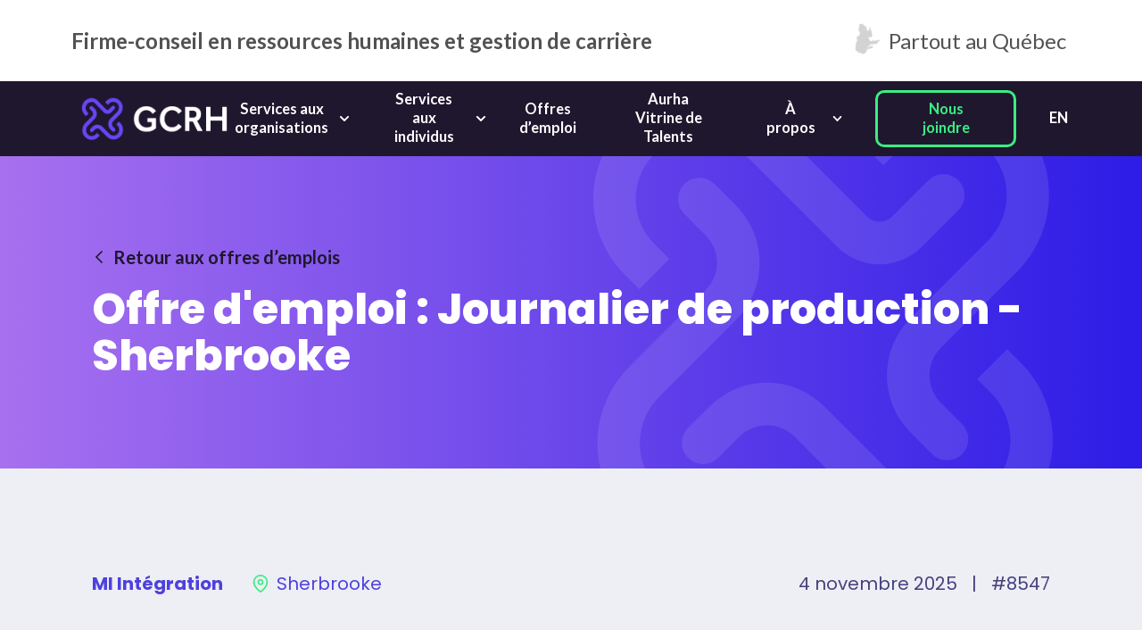

--- FILE ---
content_type: text/html; charset=UTF-8
request_url: https://www.gcrh.ca/emplois/journalier-de-production/
body_size: 30457
content:
<!DOCTYPE html>
<html lang="fr-FR" class="no-js no-svg">
<head>
	<meta charset="UTF-8">
<script type="text/javascript">
/* <![CDATA[ */
var gform;gform||(document.addEventListener("gform_main_scripts_loaded",function(){gform.scriptsLoaded=!0}),document.addEventListener("gform/theme/scripts_loaded",function(){gform.themeScriptsLoaded=!0}),window.addEventListener("DOMContentLoaded",function(){gform.domLoaded=!0}),gform={domLoaded:!1,scriptsLoaded:!1,themeScriptsLoaded:!1,isFormEditor:()=>"function"==typeof InitializeEditor,callIfLoaded:function(o){return!(!gform.domLoaded||!gform.scriptsLoaded||!gform.themeScriptsLoaded&&!gform.isFormEditor()||(gform.isFormEditor()&&console.warn("The use of gform.initializeOnLoaded() is deprecated in the form editor context and will be removed in Gravity Forms 3.1."),o(),0))},initializeOnLoaded:function(o){gform.callIfLoaded(o)||(document.addEventListener("gform_main_scripts_loaded",()=>{gform.scriptsLoaded=!0,gform.callIfLoaded(o)}),document.addEventListener("gform/theme/scripts_loaded",()=>{gform.themeScriptsLoaded=!0,gform.callIfLoaded(o)}),window.addEventListener("DOMContentLoaded",()=>{gform.domLoaded=!0,gform.callIfLoaded(o)}))},hooks:{action:{},filter:{}},addAction:function(o,r,e,t){gform.addHook("action",o,r,e,t)},addFilter:function(o,r,e,t){gform.addHook("filter",o,r,e,t)},doAction:function(o){gform.doHook("action",o,arguments)},applyFilters:function(o){return gform.doHook("filter",o,arguments)},removeAction:function(o,r){gform.removeHook("action",o,r)},removeFilter:function(o,r,e){gform.removeHook("filter",o,r,e)},addHook:function(o,r,e,t,n){null==gform.hooks[o][r]&&(gform.hooks[o][r]=[]);var d=gform.hooks[o][r];null==n&&(n=r+"_"+d.length),gform.hooks[o][r].push({tag:n,callable:e,priority:t=null==t?10:t})},doHook:function(r,o,e){var t;if(e=Array.prototype.slice.call(e,1),null!=gform.hooks[r][o]&&((o=gform.hooks[r][o]).sort(function(o,r){return o.priority-r.priority}),o.forEach(function(o){"function"!=typeof(t=o.callable)&&(t=window[t]),"action"==r?t.apply(null,e):e[0]=t.apply(null,e)})),"filter"==r)return e[0]},removeHook:function(o,r,t,n){var e;null!=gform.hooks[o][r]&&(e=(e=gform.hooks[o][r]).filter(function(o,r,e){return!!(null!=n&&n!=o.tag||null!=t&&t!=o.priority)}),gform.hooks[o][r]=e)}});
/* ]]> */
</script>

	<meta name="viewport" content="width=device-width, initial-scale=1, viewport-fit=cover">
	<link rel="profile" href="http://gmpg.org/xfn/11">

    <link rel="shortcut icon" href="https://www.gcrh.ca/wp-content/themes/gcrh-h5/assets/img/favicon.png" type="image/x-icon">
    
	                        <script>
                            /* You can add more configuration options to webfontloader by previously defining the WebFontConfig with your options */
                            if ( typeof WebFontConfig === "undefined" ) {
                                WebFontConfig = new Object();
                            }
                            WebFontConfig['google'] = {families: ['Lato:400,900,700,100']};

                            (function() {
                                var wf = document.createElement( 'script' );
                                wf.src = 'https://ajax.googleapis.com/ajax/libs/webfont/1.5.3/webfont.js';
                                wf.type = 'text/javascript';
                                wf.async = 'true';
                                var s = document.getElementsByTagName( 'script' )[0];
                                s.parentNode.insertBefore( wf, s );
                            })();
                        </script>
                        <meta name='robots' content='index, follow, max-image-preview:large, max-snippet:-1, max-video-preview:-1' />
<script id="cookieyes" type="text/javascript" src="https://cdn-cookieyes.com/client_data/272dc894723717f7a0d60cbd/script.js"></script><!--Customizer CSS-->
<style type="text/css">
	</style>
<!--/Customizer CSS-->


	<!-- This site is optimized with the Yoast SEO plugin v26.7 - https://yoast.com/wordpress/plugins/seo/ -->
	<title>Journalier de production | Le Groupe GCRH</title>
<link data-rocket-preload as="style" href="https://fonts.googleapis.com/css2?family=Lato:wght@400;700;900&#038;family=Poppins:wght@400;700;800;900&#038;display=swap" rel="preload">
<link href="https://fonts.googleapis.com/css2?family=Lato:wght@400;700;900&#038;family=Poppins:wght@400;700;800;900&#038;display=swap" media="print" onload="this.media=&#039;all&#039;" rel="stylesheet">
<noscript data-wpr-hosted-gf-parameters=""><link rel="stylesheet" href="https://fonts.googleapis.com/css2?family=Lato:wght@400;700;900&#038;family=Poppins:wght@400;700;800;900&#038;display=swap"></noscript>
	<link rel="canonical" href="https://www.gcrh.ca/emplois/journalier-de-production/" />
	<meta property="og:locale" content="fr_FR" />
	<meta property="og:type" content="article" />
	<meta property="og:title" content="Journalier de production | Le Groupe GCRH" />
	<meta property="og:description" content="VIVEZ L&rsquo;EXPÉRIENCE Mi Depuis plus de 40 ans, Mi Intégration se distingue comme un leader dans le développement de solutions adaptées pour la production de pièces plastiques pour l&rsquo;industrie automobile. Basée à Sherbrooke, notre entreprise possède également un bureau à Détroit, ainsi que deux centres de développement, un centre de R&amp;D (Mi Lab) et quatre [&hellip;]" />
	<meta property="og:url" content="https://www.gcrh.ca/emplois/journalier-de-production/" />
	<meta property="og:site_name" content="Le Groupe GCRH" />
	<meta property="article:publisher" content="https://www.facebook.com/groupegcrh/" />
	<meta property="og:image" content="https://www.gcrh.ca/wp-content/uploads/gcrh-partage-rs-1200x630-2.jpg" />
	<meta property="og:image:width" content="1200" />
	<meta property="og:image:height" content="630" />
	<meta property="og:image:type" content="image/jpeg" />
	<meta name="twitter:card" content="summary_large_image" />
	<meta name="twitter:site" content="@groupegcrh" />
	<meta name="twitter:label1" content="Durée de lecture estimée" />
	<meta name="twitter:data1" content="3 minutes" />
	<script type="application/ld+json" class="yoast-schema-graph">{"@context":"https://schema.org","@graph":[{"@type":"WebPage","@id":"https://www.gcrh.ca/emplois/journalier-de-production/","url":"https://www.gcrh.ca/emplois/journalier-de-production/","name":"Journalier de production | Le Groupe GCRH","isPartOf":{"@id":"https://www.gcrh.ca/#website"},"datePublished":"2025-11-04T19:28:25+00:00","breadcrumb":{"@id":"https://www.gcrh.ca/emplois/journalier-de-production/#breadcrumb"},"inLanguage":"fr-FR","potentialAction":[{"@type":"ReadAction","target":["https://www.gcrh.ca/emplois/journalier-de-production/"]}]},{"@type":"BreadcrumbList","@id":"https://www.gcrh.ca/emplois/journalier-de-production/#breadcrumb","itemListElement":[{"@type":"ListItem","position":1,"name":"GCRH","item":"https://www.gcrh.ca/"},{"@type":"ListItem","position":2,"name":"Emplois","item":"https://www.gcrh.ca/emplois/"},{"@type":"ListItem","position":3,"name":"Journalier de production"}]},{"@type":"WebSite","@id":"https://www.gcrh.ca/#website","url":"https://www.gcrh.ca/","name":"Le Groupe GCRH","description":"Firme-conseil en gestion des ressources humaines","publisher":{"@id":"https://www.gcrh.ca/#organization"},"potentialAction":[{"@type":"SearchAction","target":{"@type":"EntryPoint","urlTemplate":"https://www.gcrh.ca/?s={search_term_string}"},"query-input":{"@type":"PropertyValueSpecification","valueRequired":true,"valueName":"search_term_string"}}],"inLanguage":"fr-FR"},{"@type":"Organization","@id":"https://www.gcrh.ca/#organization","name":"Le Groupe GCRH","url":"https://www.gcrh.ca/","logo":{"@type":"ImageObject","inLanguage":"fr-FR","@id":"https://www.gcrh.ca/#/schema/logo/image/","url":"https://www.gcrh.ca/wp-content/uploads/GCRH-logo.png","contentUrl":"https://www.gcrh.ca/wp-content/uploads/GCRH-logo.png","width":2813,"height":993,"caption":"Le Groupe GCRH"},"image":{"@id":"https://www.gcrh.ca/#/schema/logo/image/"},"sameAs":["https://www.facebook.com/groupegcrh/","https://x.com/groupegcrh","https://www.linkedin.com/company/le-groupe-gcrh"]}]}</script>
	<!-- / Yoast SEO plugin. -->


<link rel="alternate" type="application/rss+xml" title="Le Groupe GCRH &raquo; Flux" href="https://www.gcrh.ca/feed/" />
<link rel="alternate" type="application/rss+xml" title="Le Groupe GCRH &raquo; Flux des commentaires" href="https://www.gcrh.ca/comments/feed/" />
<style id='wp-img-auto-sizes-contain-inline-css' type='text/css'>
img:is([sizes=auto i],[sizes^="auto," i]){contain-intrinsic-size:3000px 1500px}
/*# sourceURL=wp-img-auto-sizes-contain-inline-css */
</style>
<link rel='stylesheet' id='wp-block-library-css' href='https://www.gcrh.ca/wp-includes/css/dist/block-library/style.min.css?ver=6.9' type='text/css' media='all' />
<style id='global-styles-inline-css' type='text/css'>
:root{--wp--preset--aspect-ratio--square: 1;--wp--preset--aspect-ratio--4-3: 4/3;--wp--preset--aspect-ratio--3-4: 3/4;--wp--preset--aspect-ratio--3-2: 3/2;--wp--preset--aspect-ratio--2-3: 2/3;--wp--preset--aspect-ratio--16-9: 16/9;--wp--preset--aspect-ratio--9-16: 9/16;--wp--preset--color--black: #000000;--wp--preset--color--cyan-bluish-gray: #abb8c3;--wp--preset--color--white: #ffffff;--wp--preset--color--pale-pink: #f78da7;--wp--preset--color--vivid-red: #cf2e2e;--wp--preset--color--luminous-vivid-orange: #ff6900;--wp--preset--color--luminous-vivid-amber: #fcb900;--wp--preset--color--light-green-cyan: #7bdcb5;--wp--preset--color--vivid-green-cyan: #00d084;--wp--preset--color--pale-cyan-blue: #8ed1fc;--wp--preset--color--vivid-cyan-blue: #0693e3;--wp--preset--color--vivid-purple: #9b51e0;--wp--preset--gradient--vivid-cyan-blue-to-vivid-purple: linear-gradient(135deg,rgb(6,147,227) 0%,rgb(155,81,224) 100%);--wp--preset--gradient--light-green-cyan-to-vivid-green-cyan: linear-gradient(135deg,rgb(122,220,180) 0%,rgb(0,208,130) 100%);--wp--preset--gradient--luminous-vivid-amber-to-luminous-vivid-orange: linear-gradient(135deg,rgb(252,185,0) 0%,rgb(255,105,0) 100%);--wp--preset--gradient--luminous-vivid-orange-to-vivid-red: linear-gradient(135deg,rgb(255,105,0) 0%,rgb(207,46,46) 100%);--wp--preset--gradient--very-light-gray-to-cyan-bluish-gray: linear-gradient(135deg,rgb(238,238,238) 0%,rgb(169,184,195) 100%);--wp--preset--gradient--cool-to-warm-spectrum: linear-gradient(135deg,rgb(74,234,220) 0%,rgb(151,120,209) 20%,rgb(207,42,186) 40%,rgb(238,44,130) 60%,rgb(251,105,98) 80%,rgb(254,248,76) 100%);--wp--preset--gradient--blush-light-purple: linear-gradient(135deg,rgb(255,206,236) 0%,rgb(152,150,240) 100%);--wp--preset--gradient--blush-bordeaux: linear-gradient(135deg,rgb(254,205,165) 0%,rgb(254,45,45) 50%,rgb(107,0,62) 100%);--wp--preset--gradient--luminous-dusk: linear-gradient(135deg,rgb(255,203,112) 0%,rgb(199,81,192) 50%,rgb(65,88,208) 100%);--wp--preset--gradient--pale-ocean: linear-gradient(135deg,rgb(255,245,203) 0%,rgb(182,227,212) 50%,rgb(51,167,181) 100%);--wp--preset--gradient--electric-grass: linear-gradient(135deg,rgb(202,248,128) 0%,rgb(113,206,126) 100%);--wp--preset--gradient--midnight: linear-gradient(135deg,rgb(2,3,129) 0%,rgb(40,116,252) 100%);--wp--preset--font-size--small: 13px;--wp--preset--font-size--medium: 20px;--wp--preset--font-size--large: 36px;--wp--preset--font-size--x-large: 42px;--wp--preset--spacing--20: 0.44rem;--wp--preset--spacing--30: 0.67rem;--wp--preset--spacing--40: 1rem;--wp--preset--spacing--50: 1.5rem;--wp--preset--spacing--60: 2.25rem;--wp--preset--spacing--70: 3.38rem;--wp--preset--spacing--80: 5.06rem;--wp--preset--shadow--natural: 6px 6px 9px rgba(0, 0, 0, 0.2);--wp--preset--shadow--deep: 12px 12px 50px rgba(0, 0, 0, 0.4);--wp--preset--shadow--sharp: 6px 6px 0px rgba(0, 0, 0, 0.2);--wp--preset--shadow--outlined: 6px 6px 0px -3px rgb(255, 255, 255), 6px 6px rgb(0, 0, 0);--wp--preset--shadow--crisp: 6px 6px 0px rgb(0, 0, 0);}:where(.is-layout-flex){gap: 0.5em;}:where(.is-layout-grid){gap: 0.5em;}body .is-layout-flex{display: flex;}.is-layout-flex{flex-wrap: wrap;align-items: center;}.is-layout-flex > :is(*, div){margin: 0;}body .is-layout-grid{display: grid;}.is-layout-grid > :is(*, div){margin: 0;}:where(.wp-block-columns.is-layout-flex){gap: 2em;}:where(.wp-block-columns.is-layout-grid){gap: 2em;}:where(.wp-block-post-template.is-layout-flex){gap: 1.25em;}:where(.wp-block-post-template.is-layout-grid){gap: 1.25em;}.has-black-color{color: var(--wp--preset--color--black) !important;}.has-cyan-bluish-gray-color{color: var(--wp--preset--color--cyan-bluish-gray) !important;}.has-white-color{color: var(--wp--preset--color--white) !important;}.has-pale-pink-color{color: var(--wp--preset--color--pale-pink) !important;}.has-vivid-red-color{color: var(--wp--preset--color--vivid-red) !important;}.has-luminous-vivid-orange-color{color: var(--wp--preset--color--luminous-vivid-orange) !important;}.has-luminous-vivid-amber-color{color: var(--wp--preset--color--luminous-vivid-amber) !important;}.has-light-green-cyan-color{color: var(--wp--preset--color--light-green-cyan) !important;}.has-vivid-green-cyan-color{color: var(--wp--preset--color--vivid-green-cyan) !important;}.has-pale-cyan-blue-color{color: var(--wp--preset--color--pale-cyan-blue) !important;}.has-vivid-cyan-blue-color{color: var(--wp--preset--color--vivid-cyan-blue) !important;}.has-vivid-purple-color{color: var(--wp--preset--color--vivid-purple) !important;}.has-black-background-color{background-color: var(--wp--preset--color--black) !important;}.has-cyan-bluish-gray-background-color{background-color: var(--wp--preset--color--cyan-bluish-gray) !important;}.has-white-background-color{background-color: var(--wp--preset--color--white) !important;}.has-pale-pink-background-color{background-color: var(--wp--preset--color--pale-pink) !important;}.has-vivid-red-background-color{background-color: var(--wp--preset--color--vivid-red) !important;}.has-luminous-vivid-orange-background-color{background-color: var(--wp--preset--color--luminous-vivid-orange) !important;}.has-luminous-vivid-amber-background-color{background-color: var(--wp--preset--color--luminous-vivid-amber) !important;}.has-light-green-cyan-background-color{background-color: var(--wp--preset--color--light-green-cyan) !important;}.has-vivid-green-cyan-background-color{background-color: var(--wp--preset--color--vivid-green-cyan) !important;}.has-pale-cyan-blue-background-color{background-color: var(--wp--preset--color--pale-cyan-blue) !important;}.has-vivid-cyan-blue-background-color{background-color: var(--wp--preset--color--vivid-cyan-blue) !important;}.has-vivid-purple-background-color{background-color: var(--wp--preset--color--vivid-purple) !important;}.has-black-border-color{border-color: var(--wp--preset--color--black) !important;}.has-cyan-bluish-gray-border-color{border-color: var(--wp--preset--color--cyan-bluish-gray) !important;}.has-white-border-color{border-color: var(--wp--preset--color--white) !important;}.has-pale-pink-border-color{border-color: var(--wp--preset--color--pale-pink) !important;}.has-vivid-red-border-color{border-color: var(--wp--preset--color--vivid-red) !important;}.has-luminous-vivid-orange-border-color{border-color: var(--wp--preset--color--luminous-vivid-orange) !important;}.has-luminous-vivid-amber-border-color{border-color: var(--wp--preset--color--luminous-vivid-amber) !important;}.has-light-green-cyan-border-color{border-color: var(--wp--preset--color--light-green-cyan) !important;}.has-vivid-green-cyan-border-color{border-color: var(--wp--preset--color--vivid-green-cyan) !important;}.has-pale-cyan-blue-border-color{border-color: var(--wp--preset--color--pale-cyan-blue) !important;}.has-vivid-cyan-blue-border-color{border-color: var(--wp--preset--color--vivid-cyan-blue) !important;}.has-vivid-purple-border-color{border-color: var(--wp--preset--color--vivid-purple) !important;}.has-vivid-cyan-blue-to-vivid-purple-gradient-background{background: var(--wp--preset--gradient--vivid-cyan-blue-to-vivid-purple) !important;}.has-light-green-cyan-to-vivid-green-cyan-gradient-background{background: var(--wp--preset--gradient--light-green-cyan-to-vivid-green-cyan) !important;}.has-luminous-vivid-amber-to-luminous-vivid-orange-gradient-background{background: var(--wp--preset--gradient--luminous-vivid-amber-to-luminous-vivid-orange) !important;}.has-luminous-vivid-orange-to-vivid-red-gradient-background{background: var(--wp--preset--gradient--luminous-vivid-orange-to-vivid-red) !important;}.has-very-light-gray-to-cyan-bluish-gray-gradient-background{background: var(--wp--preset--gradient--very-light-gray-to-cyan-bluish-gray) !important;}.has-cool-to-warm-spectrum-gradient-background{background: var(--wp--preset--gradient--cool-to-warm-spectrum) !important;}.has-blush-light-purple-gradient-background{background: var(--wp--preset--gradient--blush-light-purple) !important;}.has-blush-bordeaux-gradient-background{background: var(--wp--preset--gradient--blush-bordeaux) !important;}.has-luminous-dusk-gradient-background{background: var(--wp--preset--gradient--luminous-dusk) !important;}.has-pale-ocean-gradient-background{background: var(--wp--preset--gradient--pale-ocean) !important;}.has-electric-grass-gradient-background{background: var(--wp--preset--gradient--electric-grass) !important;}.has-midnight-gradient-background{background: var(--wp--preset--gradient--midnight) !important;}.has-small-font-size{font-size: var(--wp--preset--font-size--small) !important;}.has-medium-font-size{font-size: var(--wp--preset--font-size--medium) !important;}.has-large-font-size{font-size: var(--wp--preset--font-size--large) !important;}.has-x-large-font-size{font-size: var(--wp--preset--font-size--x-large) !important;}
/*# sourceURL=global-styles-inline-css */
</style>

<style id='classic-theme-styles-inline-css' type='text/css'>
/*! This file is auto-generated */
.wp-block-button__link{color:#fff;background-color:#32373c;border-radius:9999px;box-shadow:none;text-decoration:none;padding:calc(.667em + 2px) calc(1.333em + 2px);font-size:1.125em}.wp-block-file__button{background:#32373c;color:#fff;text-decoration:none}
/*# sourceURL=/wp-includes/css/classic-themes.min.css */
</style>

<link rel='stylesheet' id='stylecss-css' href='https://www.gcrh.ca/wp-content/themes/gcrh-h5/style.css?ver=1.2.1' type='text/css' media='all' />
<link rel='stylesheet' id='style-css' href='https://www.gcrh.ca/wp-content/themes/gcrh-h5/assets/css/style.css?ver=1.2.0' type='text/css' media='all' />
<link rel='stylesheet' id='print-css' href='https://www.gcrh.ca/wp-content/themes/gcrh-h5/assets/css/print.css?ver=1.2.0' type='text/css' media='print' />
<link rel='stylesheet' id='load-fa-css' href='https://use.fontawesome.com/releases/v5.5.0/css/all.css?ver=6.9' type='text/css' media='all' />
<script type="text/javascript" id="wpml-cookie-js-extra">
/* <![CDATA[ */
var wpml_cookies = {"wp-wpml_current_language":{"value":"fr","expires":1,"path":"/"}};
var wpml_cookies = {"wp-wpml_current_language":{"value":"fr","expires":1,"path":"/"}};
//# sourceURL=wpml-cookie-js-extra
/* ]]> */
</script>
<script type="text/javascript" src="https://www.gcrh.ca/wp-content/plugins/sitepress-multilingual-cms/res/js/cookies/language-cookie.js" id="wpml-cookie-js" defer="defer" data-wp-strategy="defer"></script>
<script type="text/javascript" src="https://www.gcrh.ca/wp-includes/js/jquery/jquery.min.js" id="jquery-core-js"></script>
<script type="text/javascript" src="https://www.gcrh.ca/wp-includes/js/jquery/jquery-migrate.min.js" id="jquery-migrate-js"></script>
<meta name="generator" content="WPML ver:4.8.6 stt:1,4;" />
	


<!-- Google Tag Manager -->
<script>(function(w,d,s,l,i){w[l]=w[l]||[];w[l].push({'gtm.start':
new Date().getTime(),event:'gtm.js'});var f=d.getElementsByTagName(s)[0],
j=d.createElement(s),dl=l!='dataLayer'?'&l='+l:'';j.async=true;j.src=
'https://www.googletagmanager.com/gtm.js?id='+i+dl;f.parentNode.insertBefore(j,f);
})(window,document,'script','dataLayer','GTM-WQT5NL');</script>
<!-- End Google Tag Manager -->

<link rel='stylesheet' id='gform_basic-css' href='https://www.gcrh.ca/wp-content/plugins/gravityforms/assets/css/dist/basic.min.css?ver=2.9.25' type='text/css' media='all' />
<link rel='stylesheet' id='gform_theme_components-css' href='https://www.gcrh.ca/wp-content/plugins/gravityforms/assets/css/dist/theme-components.min.css?ver=2.9.25' type='text/css' media='all' />
<link rel='stylesheet' id='gform_theme-css' href='https://www.gcrh.ca/wp-content/plugins/gravityforms/assets/css/dist/theme.min.css?ver=2.9.25' type='text/css' media='all' />
<meta name="generator" content="WP Rocket 3.20.3" data-wpr-features="wpr_preload_links wpr_desktop" /></head>

<body class="wp-singular emplois-template-default single single-emplois postid-46986 wp-theme-gcrh-h5">

<!-- Google Tag Manager (noscript) -->
<noscript><iframe src="https://www.googletagmanager.com/ns.html?id=GTM-WQT5NL"
height="0" width="0" style="display:none;visibility:hidden"></iframe></noscript>
<!-- End Google Tag Manager (noscript) -->

	<div id="page" class="site">

		<header id="masthead" class="site-header" role="banner">

			
							<div class="topbar">
					<div class="container">
						<div>Firme-conseil en ressources humaines et gestion de carrière</div>
						<img src="https://www.gcrh.ca/wp-content/uploads/noun-quebec-78673-D3D3D3.png" alt="Silhouette du Québec" style="width: 37px;left: -8px;position: relative;transform: rotate(18deg);">
						<div>
						<a src="https://www.gcrh.ca/wp-content/uploads/quebec.png"></a>Partout au Québec</div>
					</div>
				</div>
						
			<!--<div class="topbar">
                <div class="container">
                    <a href="tel:1 877 221-3988">1 877 221-3988</a>
                    
                                                                                                                                    <a href="" target=""> </a>
                                                                                        </div>
            </div>-->

            <div class="container">
                
                <div class="site-logo"> 
										<a href="https://www.gcrh.ca/" rel="home" itemprop="url" class="black">
                       <img src="https://www.gcrh.ca/wp-content/themes/gcrh-h5/assets/img/logo.svg" class="logo" alt="Le Groupe GCRH">
                    </a>
					                </div>
                
				<a class="mobile-phone-gcrh" href="tel:+18772213988">
                <i class="fas fa-phone" style="color:white;font-size:25px"></i>
				</a>
				
                <button class="menu-toggle" aria-controls="top-menu" aria-expanded="false"><span></span></button>

                <nav id="site-navigation" class="main-navigation nav primary" role="navigation" aria-label="Primary Menu">

                    <div class="flex">
                        
                            <div class="menu-menu-2-0-container"><ul id="menu-menu-2-0" class="primary-menu header-font medium smooth gray list-reset"><li id="menu-item-21012" class="menu-item menu-item-type-custom menu-item-object-custom menu-item-has-children menu-item-21012"><a href="#">Services aux<br> organisations<svg class="icon icon-chevron-down" aria-hidden="true" role="img"> <use href="#icon-chevron-down" xlink:href="#icon-chevron-down"></use> </svg></a>
<ul class="sub-menu">
	<li id="menu-item-20459" class="menu-item menu-item-type-post_type menu-item-object-page menu-item-20459"><a href="https://www.gcrh.ca/services-organisations/impartition-ressources-humaines/">Impartition Ressources Humaines</a></li>
	<li id="menu-item-47591" class="menu-item menu-item-type-post_type menu-item-object-page menu-item-47591"><a href="https://www.gcrh.ca/services-organisations/nouvelles-lois-et-obligations/">Nouvelles lois et obligations</a></li>
	<li id="menu-item-20460" class="menu-item menu-item-type-post_type menu-item-object-page menu-item-20460"><a href="https://www.gcrh.ca/services-organisations/organisation-du-travail/">Organisation du travail</a></li>
	<li id="menu-item-20461" class="menu-item menu-item-type-post_type menu-item-object-page menu-item-20461"><a href="https://www.gcrh.ca/services-organisations/recrutement-et-selection/">Recrutement et sélection</a></li>
	<li id="menu-item-20462" class="menu-item menu-item-type-post_type menu-item-object-page menu-item-20462"><a href="https://www.gcrh.ca/services-organisations/remuneration-et-equite-salariale/">Rémunération et équité salariale</a></li>
	<li id="menu-item-20463" class="menu-item menu-item-type-post_type menu-item-object-page menu-item-20463"><a href="https://www.gcrh.ca/services-organisations/evaluation-psychometrique-et-evaluation-de-potentiel/">Évaluation psychométrique et évaluation de potentiel</a></li>
	<li id="menu-item-20464" class="menu-item menu-item-type-post_type menu-item-object-page menu-item-20464"><a href="https://www.gcrh.ca/services-organisations/sante-organisationnelle-sondage-et-bilan/">Climat de travail</a></li>
	<li id="menu-item-20465" class="menu-item menu-item-type-post_type menu-item-object-page menu-item-20465"><a href="https://www.gcrh.ca/services-organisations/licenciement-collectif-et-mise-a-pied/">Licenciement collectif et mise à pied</a></li>
	<li id="menu-item-20466" class="menu-item menu-item-type-post_type menu-item-object-page menu-item-20466"><a href="https://www.gcrh.ca/services-organisations/developpement-organisationnel/">Développement organisationnel</a></li>
</ul>
</li>
<li id="menu-item-21013" class="menu-item menu-item-type-custom menu-item-object-custom menu-item-has-children menu-item-21013"><a href="#">Services aux<br> individus<svg class="icon icon-chevron-down" aria-hidden="true" role="img"> <use href="#icon-chevron-down" xlink:href="#icon-chevron-down"></use> </svg></a>
<ul class="sub-menu">
	<li id="menu-item-20468" class="menu-item menu-item-type-post_type menu-item-object-page menu-item-20468"><a href="https://www.gcrh.ca/services-individus/orientation-scolaire-et-reorientation-de-carriere/">Orientation scolaire et réorientation de carrière</a></li>
	<li id="menu-item-20469" class="menu-item menu-item-type-post_type menu-item-object-page menu-item-20469"><a href="https://www.gcrh.ca/services-individus/curriculum-vitae-et-lettre-de-motivation/">Curriculum vitae et lettre de motivation</a></li>
	<li id="menu-item-20470" class="menu-item menu-item-type-post_type menu-item-object-page menu-item-20470"><a href="https://www.gcrh.ca/services-individus/preparation-a-lentrevue/">Préparation à l’entrevue</a></li>
	<li id="menu-item-20471" class="menu-item menu-item-type-post_type menu-item-object-page menu-item-20471"><a href="https://www.gcrh.ca/services-individus/preparation-a-la-retraite/">Préparation à la retraite</a></li>
</ul>
</li>
<li id="menu-item-12817" class="menu-item menu-item-type-custom menu-item-object-custom menu-item-12817"><a href="/emplois/">Offres <br>d’emploi</a></li>
<li id="menu-item-29057" class="menu-item menu-item-type-custom menu-item-object-custom menu-item-29057"><a href="https://www.gcrh.ca/bienvenue-aurha/">Aurha <br>Vitrine de Talents</a></li>
<li id="menu-item-12859" class="menu-item menu-item-type-post_type menu-item-object-page menu-item-has-children menu-item-12859"><a href="https://www.gcrh.ca/a-propos-gcrh/">À propos<svg class="icon icon-chevron-down" aria-hidden="true" role="img"> <use href="#icon-chevron-down" xlink:href="#icon-chevron-down"></use> </svg></a>
<ul class="sub-menu">
	<li id="menu-item-21595" class="menu-item menu-item-type-custom menu-item-object-custom menu-item-21595"><a href="https://www.gcrh.ca/equipe/" title="Notre équipe">Équipe</a></li>
	<li id="menu-item-12823" class="menu-item menu-item-type-post_type menu-item-object-page current_page_parent menu-item-12823"><a href="https://www.gcrh.ca/blogue/">Blogue</a></li>
</ul>
</li>
<li id="menu-item-12822" class="menu-item menu-item-type-post_type menu-item-object-page menu-item-12822"><a href="https://www.gcrh.ca/contactez-nous/">Nous joindre</a></li>
<li class="menu-item menu-item-lang-switcher"><a href="https://www.gcrh.ca/en/emplois/journalier-de-production/">EN</a></li></ul></div>
                        
                        <div class="mobile-only infos">
                            <a href="tel:1 877 221-3988">1 877 221-3988</a>
                            
                                                                                                                                                                            <a href="https://www.gcrh.ca/entreprise-profil/" target="_blank">Consultez notre banque de candidatures <svg class="icon icon-arrow-right" aria-hidden="true" role="img"> <use href="#icon-arrow-right" xlink:href="#icon-arrow-right"></use> </svg></a>
                                                                                                                        </div>

                    </div>

                </nav>
                
            </div>
		</header>

		<div id="content" class="site-content">

			<main id="main" class="site-main" role="main"><section class="single-header">
    <div class="container">
        <a class="back" href="https://www.gcrh.ca/emplois/"><svg class="icon icon-chevron-left" aria-hidden="true" role="img"> <use href="#icon-chevron-left" xlink:href="#icon-chevron-left"></use> </svg> Retour aux offres d’emplois</a>
        <img src="https://www.gcrh.ca/wp-content/themes/gcrh-h5/assets/img/logo-print.png" class="logo-print">
        <h1>Offre d'emploi : Journalier de production<span class="region"> - Sherbrooke</span></h1>
    </div>
</section>

<section class="single-content emplois">
    <div class="container">

        <div class="emplois-header">
            <p class="employeurs">MI Intégration</p>
            <p class="region"><svg class="icon icon-emplois-region" aria-hidden="true" role="img"> <use href="#icon-emplois-region" xlink:href="#icon-emplois-region"></use> </svg> Sherbrooke</p>
            <p class="affichage">4 novembre 2025 <span style="margin: 0 1rem;">|</span> #8547</p>
        </div>

        <p><b>VIVEZ L&rsquo;EXPÉRIENCE Mi</b></p>
<p>Depuis plus de 40 ans, Mi Intégration se distingue comme un leader dans le développement de solutions adaptées pour la production de pièces plastiques pour l&rsquo;industrie automobile. Basée à Sherbrooke, notre entreprise possède également un bureau à Détroit, ainsi que deux centres de développement, un centre de R&amp;D (Mi Lab) et quatre sites de production au Canada et au Mexique, regroupant plus de 330 employés. Nous sommes reconnus comme un partenaire dévoué auprès de nos clients internationaux, et nous nous distinguons par notre positionnement stratégique en création de valeur, les solutions innovantes et notre expertise en robotique.</p>
<p><i><b>*La personne sera située à notre production à Ham-Nord. Il s&rsquo;agit d&rsquo;un poste temporaire en présentiel. C&rsquo;est une petite usine. La personne a un seul collègue qui est aussi son patron.</b></i></p>
<p>AVANTAGES</p>
<ul>
<li>Échelle salariale entre 19,06$/h et 21,12$/h (selon l&rsquo;expérience de la personne)</li>
<li>Culture d&rsquo;entreprise axé sur l&rsquo;humain ayant à coeur le développement de ses employés</li>
<li>Conciliation vie personnelle et professionnelle</li>
<li>Place à l&rsquo;innovation et à la créativité</li>
<li>REER avec participation de l&#8217;employeur</li>
<li>Remboursement des frais d&rsquo;activité physique</li>
<li>Assurances collectives (incluant un plan dentaire et la télémédecine)</li>
<li>Et autres!</li>
</ul>
<p>HORAIRE DE TRAVAIL</p>
<ul>
<li>7h30 à 16h</li>
<li>Du Lundi au Vendredi</li>
<li>30 minutes de diner et 2 pauses de 15 minutes par jour (Les pauses sont payées)</li>
</ul>
<p>RESPONSABILITÉS</p>
<p>En tant que journalier-mouleur, tu soutiens le chef de production. Tu t&rsquo;assures du bon fonctionnement des presses, du contrôle qualité des pièces produites et de la préparation des commandes, tout en maintenant un environnement de travail propre et sécuritaire.</p>
<ul>
<li>Alimenter les presses de plastique.</li>
<li>Redémarrer les presses avec le support du chef de production.</li>
<li>Effectuer le contrôle qualité selon les instructions établies (instructions des journaliers).</li>
<li>Réaliser la mise en boîte et l&rsquo;étiquetage des produits finis.</li>
<li>Préparer les commandes selon les directives du superviseur.</li>
<li>Manipuler des charges de 25 kg et moins.</li>
<li>Lire et suivre les instructions de production avec précision.</li>
</ul>
<p>PROFIL</p>
<ul>
<li>Français (5/5)</li>
<li>Expérience dans un poste similaire (Journalier) ;</li>
<li>Capacité à opérer et redémarrer une presse ;</li>
<li>Habileté à effectuer la mise en boîte et l&rsquo;étiquetage des produits ;</li>
<li>Aptitude à suivre les normes de qualité.</li>
<li>Bonne forme physique et bonne dextérité manuelle (Être capable de soulever et déplacer des charges de 25kg ou moins)</li>
<li>Souci de la qualité et de l’observation.</li>
<li>Respect des règlements et procédures.</li>
<li>Bonne communication et aptitude au travail d’équipe.</li>
<li>Envie de se dépasser et d&rsquo;être un super-journalier en effectuant des tâches multiples (désir d&rsquo;apprendre le réglage du procédé d&rsquo;injection, gestion de la matière première, etc.)</li>
</ul>
<p>POURQUOI Mi?</p>
<p>Chez Mi, nous sommes engagés à bâtir une équipe d&rsquo;individus passionnés, talentueux et déterminés à atteindre l&rsquo;excellence dans tout ce qu&rsquo;ils entreprennent. Nous croyons que le succès repose sur la diversité des compétences, des perspectives et des expériences. Contribuez à l’expansion d’une entreprise familiale reconnue pour son savoir-faire, sa proactivité et son engagement à trouver des solutions adaptées.</p>

        <div class="emplois-contact">
            <h4>Contact</h4>
                                    <p class="informations-postuler"><b>Nom du contact :</b> Jysabel Fortier-Roy</p>
            
                                    
                                    <p class="informations-postuler"><b>Courriel :</b> <a href="mailto:&#114;h&#064;&#109;&#105;-in&#116;eg&#114;a&#116;io&#110;.c&#111;&#109;"><b>&#114;h&#064;&#109;&#105;&#045;i&#110;&#116;&#101;&#103;&#114;&#097;&#116;ion&#046;com</b></a></p>
            
        </div>

        <div class="emplois-footer">
            
                                        <a target="_blank" href="https://ca.indeed.com/job/journalierre-de-production-49f1909bbcf8bd31" class="bttn">Postuler</a>
                        
            <p class="print-button"><a class="print-link" href="javascript:window.print()">Imprimez cette offre</a></p>
            
        </div>

    </div>
</section>

	        <section class="b-cta">
            <div class="container text-center">
                <h2 class="h1">Vous souhaitez effectuer un changement de carrière?</h2>
                <h3 class="subtitle">Nous pouvons vous aider!</h3>
                                                                    <a class="bttn" href="https://www.gcrh.ca/contactez-nous/" target="">Contactez-nous</a>
                            </div>
        </section>
	        </main>

    </div>


<section id="contact-lb" class="mfp-hide b-contact-form b-contact-form--popup">
    <div class="container">
        <h2>Écrivez-nous</h2>
        <div class="form">
                    </div>
    </div>
</section>


    <footer class="site-footer">
        
        <div class="site-footer-top">
            <div class="container">
				<div class="gcrh_depuis" style="width:100%;text-align:center">
					<a href="https://www.gcrh.ca/">
					<img style="margin-right:20px;display:inline-block" src="https://www.gcrh.ca/wp-content/themes/gcrh-h5/assets/img/logo-footer.svg" class="logo" alt="Le Groupe GCRH | Firme-conseil en gestion des ressources humaines">
					</a>
					<img style="display:inline-block;width: 92px;" src="https://www.gcrh.ca/wp-content/uploads/gcrh-depuis-35-ans.png" alt="Le Groupe GCRH, depuis 1987">
					<h2>Firme-conseil en ressources humaines et gestion de carrière depuis 1987</h2>
					<a class="bttn" href="https://www.gcrh.ca/contactez-nous/" target="_blanck" style="color:black;margin:20px 0 20px 0">Contactez-nous</a>
				
                    <div class="footer_sociaux">
                    <ul id="menu-socials" class="nav-socials list-reset"><li id="menu-item-12807" class="menu-item menu-item-type-custom menu-item-object-custom menu-item-12807"><a target="_blank" href="https://www.facebook.com/groupegcrh"><span class="screen-reader-text">Facebook</span><svg class="icon icon-facebook" aria-hidden="true" role="img"> <use href="#icon-facebook" xlink:href="#icon-facebook"></use> </svg></a></li>
<li id="menu-item-12808" class="menu-item menu-item-type-custom menu-item-object-custom menu-item-12808"><a target="_blank" href="https://www.linkedin.com/company/le-groupe-gcrh/?originalSubdomain=ca"><span class="screen-reader-text">Linkedin</span><svg class="icon icon-linkedin" aria-hidden="true" role="img"> <use href="#icon-linkedin" xlink:href="#icon-linkedin"></use> </svg></a></li>
</ul></div>
				<!--<div class="site-footer-logo">
                    <a href="https://www.gcrh.ca/">
                        <img src="https://www.gcrh.ca/wp-content/themes/gcrh-h5/assets/img/logo-footer.svg" class="logo" alt="Le Groupe GCRH | Firme-conseil en gestion des ressources humaines">
                    </a>
                </div>-->
              
            </div>
        </div>

        <div class="site-footer-address">
            <div class="container">
                <div class="site-footer-top-right">
                <div class="newsletter">
                                      <div class="newsletter-text">
                                          <p class="newsletter-title">Restez à l’affut de nos dernières nouvelles</p>
                                          <p class="newsletter-subtitle">S’inscrire à l’infolettre</p>
                                      </div>
                                      <div class="newsletter-form">
                                          
                <div class='gf_browser_chrome gform_wrapper gravity-theme gform-theme--no-framework' data-form-theme='gravity-theme' data-form-index='0' id='gform_wrapper_11' ><div id='gf_11' class='gform_anchor' tabindex='-1'></div><form method='post' enctype='multipart/form-data' target='gform_ajax_frame_11' id='gform_11'  action='/emplois/journalier-de-production/#gf_11' data-formid='11' novalidate>
                        <div class='gform-body gform_body'><div id='gform_fields_11' class='gform_fields top_label form_sublabel_below description_below validation_below'><div id="field_11_1" class="gfield gfield--type-email gfield_contains_required field_sublabel_below gfield--no-description field_description_below hidden_label field_validation_below gfield_visibility_visible"  ><label class='gfield_label gform-field-label' for='input_11_1'>Adresse courriel<span class="gfield_required"><span class="gfield_required gfield_required_text">(Nécessaire)</span></span></label><div class='ginput_container ginput_container_email'>
                            <input name='input_1' id='input_11_1' type='email' value='' class='large' tabindex='12'  placeholder='votre@courriel.com' aria-required="true" aria-invalid="false"  />
                        </div></div></div></div>
        <div class='gform-footer gform_footer top_label'> <input type='submit' id='gform_submit_button_11' class='gform_button button' onclick='gform.submission.handleButtonClick(this);' data-submission-type='submit' value='Envoyer' tabindex='13' /> <input type='hidden' name='gform_ajax' value='form_id=11&amp;title=&amp;description=&amp;tabindex=12&amp;theme=gravity-theme&amp;hash=1bc2ef8953f5289b26df592522b6b3b8' />
            <input type='hidden' class='gform_hidden' name='gform_submission_method' data-js='gform_submission_method_11' value='iframe' />
            <input type='hidden' class='gform_hidden' name='gform_theme' data-js='gform_theme_11' id='gform_theme_11' value='gravity-theme' />
            <input type='hidden' class='gform_hidden' name='gform_style_settings' data-js='gform_style_settings_11' id='gform_style_settings_11' value='' />
            <input type='hidden' class='gform_hidden' name='is_submit_11' value='1' />
            <input type='hidden' class='gform_hidden' name='gform_submit' value='11' />
            
            <input type='hidden' class='gform_hidden' name='gform_unique_id' value='' />
            <input type='hidden' class='gform_hidden' name='state_11' value='WyJbXSIsIjNlZmNhOTE0OTcxNGYwYjkzNGQzNmM3MWJiZjJjYTEwIl0=' />
            <input type='hidden' autocomplete='off' class='gform_hidden' name='gform_target_page_number_11' id='gform_target_page_number_11' value='0' />
            <input type='hidden' autocomplete='off' class='gform_hidden' name='gform_source_page_number_11' id='gform_source_page_number_11' value='1' />
            <input type='hidden' name='gform_field_values' value='' />
            
        </div>
                        </form>
                        </div>
		                <iframe style='display:none;width:0px;height:0px;' src='about:blank' name='gform_ajax_frame_11' id='gform_ajax_frame_11' title='Cette iframe contient la logique nécessaire pour manipuler Gravity Forms avec Ajax.'></iframe>
		                <script type="text/javascript">
/* <![CDATA[ */
 gform.initializeOnLoaded( function() {gformInitSpinner( 11, 'https://www.gcrh.ca/wp-content/plugins/gravityforms/images/spinner.svg', true );jQuery('#gform_ajax_frame_11').on('load',function(){var contents = jQuery(this).contents().find('*').html();var is_postback = contents.indexOf('GF_AJAX_POSTBACK') >= 0;if(!is_postback){return;}var form_content = jQuery(this).contents().find('#gform_wrapper_11');var is_confirmation = jQuery(this).contents().find('#gform_confirmation_wrapper_11').length > 0;var is_redirect = contents.indexOf('gformRedirect(){') >= 0;var is_form = form_content.length > 0 && ! is_redirect && ! is_confirmation;var mt = parseInt(jQuery('html').css('margin-top'), 10) + parseInt(jQuery('body').css('margin-top'), 10) + 100;if(is_form){jQuery('#gform_wrapper_11').html(form_content.html());if(form_content.hasClass('gform_validation_error')){jQuery('#gform_wrapper_11').addClass('gform_validation_error');} else {jQuery('#gform_wrapper_11').removeClass('gform_validation_error');}setTimeout( function() { /* delay the scroll by 50 milliseconds to fix a bug in chrome */ jQuery(document).scrollTop(jQuery('#gform_wrapper_11').offset().top - mt); }, 50 );if(window['gformInitDatepicker']) {gformInitDatepicker();}if(window['gformInitPriceFields']) {gformInitPriceFields();}var current_page = jQuery('#gform_source_page_number_11').val();gformInitSpinner( 11, 'https://www.gcrh.ca/wp-content/plugins/gravityforms/images/spinner.svg', true );jQuery(document).trigger('gform_page_loaded', [11, current_page]);window['gf_submitting_11'] = false;}else if(!is_redirect){var confirmation_content = jQuery(this).contents().find('.GF_AJAX_POSTBACK').html();if(!confirmation_content){confirmation_content = contents;}jQuery('#gform_wrapper_11').replaceWith(confirmation_content);jQuery(document).scrollTop(jQuery('#gf_11').offset().top - mt);jQuery(document).trigger('gform_confirmation_loaded', [11]);window['gf_submitting_11'] = false;wp.a11y.speak(jQuery('#gform_confirmation_message_11').text());}else{jQuery('#gform_11').append(contents);if(window['gformRedirect']) {gformRedirect();}}jQuery(document).trigger("gform_pre_post_render", [{ formId: "11", currentPage: "current_page", abort: function() { this.preventDefault(); } }]);        if (event && event.defaultPrevented) {                return;        }        const gformWrapperDiv = document.getElementById( "gform_wrapper_11" );        if ( gformWrapperDiv ) {            const visibilitySpan = document.createElement( "span" );            visibilitySpan.id = "gform_visibility_test_11";            gformWrapperDiv.insertAdjacentElement( "afterend", visibilitySpan );        }        const visibilityTestDiv = document.getElementById( "gform_visibility_test_11" );        let postRenderFired = false;        function triggerPostRender() {            if ( postRenderFired ) {                return;            }            postRenderFired = true;            gform.core.triggerPostRenderEvents( 11, current_page );            if ( visibilityTestDiv ) {                visibilityTestDiv.parentNode.removeChild( visibilityTestDiv );            }        }        function debounce( func, wait, immediate ) {            var timeout;            return function() {                var context = this, args = arguments;                var later = function() {                    timeout = null;                    if ( !immediate ) func.apply( context, args );                };                var callNow = immediate && !timeout;                clearTimeout( timeout );                timeout = setTimeout( later, wait );                if ( callNow ) func.apply( context, args );            };        }        const debouncedTriggerPostRender = debounce( function() {            triggerPostRender();        }, 200 );        if ( visibilityTestDiv && visibilityTestDiv.offsetParent === null ) {            const observer = new MutationObserver( ( mutations ) => {                mutations.forEach( ( mutation ) => {                    if ( mutation.type === 'attributes' && visibilityTestDiv.offsetParent !== null ) {                        debouncedTriggerPostRender();                        observer.disconnect();                    }                });            });            observer.observe( document.body, {                attributes: true,                childList: false,                subtree: true,                attributeFilter: [ 'style', 'class' ],            });        } else {            triggerPostRender();        }    } );} ); 
/* ]]> */
</script>
                                      </div>
                                  </div> </div>
                <div class="footer-address">
                                                            <div class="address">
                            <h5>Montréal-Est</h5>
                            <p>
							<!--<a href="" target="_blank">-->
							<!--</a>-->
							6070 Sherbrooke EST, <br />
bureau 105, <br />
Montréal, <br />
H1N 1C1.							</p>
                        </div>
                                            <div class="address">
                            <h5>Sherbrooke</h5>
                            <p>
							<!--<a href="" target="_blank">-->
							<!--</a>-->
							2313, rue King Ouest, <br />
suite A-216 <br />
Sherbrooke, Québec, <br />
J1J 2G2							</p>
                        </div>
                                            <div class="address">
                            <h5>Granby</h5>
                            <p>
							<!--<a href="" target="_blank">-->
							<!--</a>-->
							164, rue Cowie,<br />
Suite 303<br />
Granby, Québec<br />
J2G 3V3							</p>
                        </div>
                                            <div class="address">
                            <h5>Drummondville</h5>
                            <p>
							<!--<a href="" target="_blank">-->
							<!--</a>-->
							2260, rue Demers,<br />
Bureau 210<br />
Drummondville, Québec<br />
J2B 0L1							</p>
                        </div>
                                            <div class="address">
                            <h5>Brossard</h5>
                            <p>
							<!--<a href="" target="_blank">-->
							<!--</a>-->
							3755-E, boul. Matte,<br />
Bureau 204<br />
Brossard, Québec<br />
J4Y 2P4							</p>
                        </div>
                                            <div class="address">
                            <h5>Mascouche</h5>
                            <p>
							<!--<a href="" target="_blank">-->
							<!--</a>-->
							3320 rue Marconi,<br />
Mascouche, Québec<br />
J7K 3N6<br />
							</p>
                        </div>
                                                    </div>
            </div>
        </div>

		<div class="site-footer-copyright">
			<div class="container">
				<p id="foot_left">©️ 1987 - 2026 Tous droits réservés | <a href="/">GCRH</a> | 				<a href="/politique-de-confidentialite/">Politique de confidentialité</a>
								| 				<a href="/plan-de-site/">Plan de site</a>
								</p> <p id="foot_right"><a href="https://www.facebook.com/groupegcrh" target="_blank">Facebook</a> | <a href="https://www.linkedin.com/company/le-groupe-gcrh/?originalSubdomain=ca" target="_blank">LinkedIn</a></p>
			</div>
		</div>

    </footer>

</div>

<script type="speculationrules">
{"prefetch":[{"source":"document","where":{"and":[{"href_matches":"/*"},{"not":{"href_matches":["/wp-*.php","/wp-admin/*","/wp-content/uploads/*","/wp-content/*","/wp-content/plugins/*","/wp-content/themes/gcrh-h5/*","/*\\?(.+)"]}},{"not":{"selector_matches":"a[rel~=\"nofollow\"]"}},{"not":{"selector_matches":".no-prefetch, .no-prefetch a"}}]},"eagerness":"conservative"}]}
</script>
<script type="text/javascript" id="rocket-browser-checker-js-after">
/* <![CDATA[ */
"use strict";var _createClass=function(){function defineProperties(target,props){for(var i=0;i<props.length;i++){var descriptor=props[i];descriptor.enumerable=descriptor.enumerable||!1,descriptor.configurable=!0,"value"in descriptor&&(descriptor.writable=!0),Object.defineProperty(target,descriptor.key,descriptor)}}return function(Constructor,protoProps,staticProps){return protoProps&&defineProperties(Constructor.prototype,protoProps),staticProps&&defineProperties(Constructor,staticProps),Constructor}}();function _classCallCheck(instance,Constructor){if(!(instance instanceof Constructor))throw new TypeError("Cannot call a class as a function")}var RocketBrowserCompatibilityChecker=function(){function RocketBrowserCompatibilityChecker(options){_classCallCheck(this,RocketBrowserCompatibilityChecker),this.passiveSupported=!1,this._checkPassiveOption(this),this.options=!!this.passiveSupported&&options}return _createClass(RocketBrowserCompatibilityChecker,[{key:"_checkPassiveOption",value:function(self){try{var options={get passive(){return!(self.passiveSupported=!0)}};window.addEventListener("test",null,options),window.removeEventListener("test",null,options)}catch(err){self.passiveSupported=!1}}},{key:"initRequestIdleCallback",value:function(){!1 in window&&(window.requestIdleCallback=function(cb){var start=Date.now();return setTimeout(function(){cb({didTimeout:!1,timeRemaining:function(){return Math.max(0,50-(Date.now()-start))}})},1)}),!1 in window&&(window.cancelIdleCallback=function(id){return clearTimeout(id)})}},{key:"isDataSaverModeOn",value:function(){return"connection"in navigator&&!0===navigator.connection.saveData}},{key:"supportsLinkPrefetch",value:function(){var elem=document.createElement("link");return elem.relList&&elem.relList.supports&&elem.relList.supports("prefetch")&&window.IntersectionObserver&&"isIntersecting"in IntersectionObserverEntry.prototype}},{key:"isSlowConnection",value:function(){return"connection"in navigator&&"effectiveType"in navigator.connection&&("2g"===navigator.connection.effectiveType||"slow-2g"===navigator.connection.effectiveType)}}]),RocketBrowserCompatibilityChecker}();
//# sourceURL=rocket-browser-checker-js-after
/* ]]> */
</script>
<script type="text/javascript" id="rocket-preload-links-js-extra">
/* <![CDATA[ */
var RocketPreloadLinksConfig = {"excludeUris":"/entreprise-profil/|/(?:.+/)?feed(?:/(?:.+/?)?)?$|/(?:.+/)?embed/|/(index.php/)?(.*)wp-json(/.*|$)|/refer/|/go/|/recommend/|/recommends/","usesTrailingSlash":"1","imageExt":"jpg|jpeg|gif|png|tiff|bmp|webp|avif|pdf|doc|docx|xls|xlsx|php","fileExt":"jpg|jpeg|gif|png|tiff|bmp|webp|avif|pdf|doc|docx|xls|xlsx|php|html|htm","siteUrl":"https://www.gcrh.ca","onHoverDelay":"100","rateThrottle":"3"};
//# sourceURL=rocket-preload-links-js-extra
/* ]]> */
</script>
<script type="text/javascript" id="rocket-preload-links-js-after">
/* <![CDATA[ */
(function() {
"use strict";var r="function"==typeof Symbol&&"symbol"==typeof Symbol.iterator?function(e){return typeof e}:function(e){return e&&"function"==typeof Symbol&&e.constructor===Symbol&&e!==Symbol.prototype?"symbol":typeof e},e=function(){function i(e,t){for(var n=0;n<t.length;n++){var i=t[n];i.enumerable=i.enumerable||!1,i.configurable=!0,"value"in i&&(i.writable=!0),Object.defineProperty(e,i.key,i)}}return function(e,t,n){return t&&i(e.prototype,t),n&&i(e,n),e}}();function i(e,t){if(!(e instanceof t))throw new TypeError("Cannot call a class as a function")}var t=function(){function n(e,t){i(this,n),this.browser=e,this.config=t,this.options=this.browser.options,this.prefetched=new Set,this.eventTime=null,this.threshold=1111,this.numOnHover=0}return e(n,[{key:"init",value:function(){!this.browser.supportsLinkPrefetch()||this.browser.isDataSaverModeOn()||this.browser.isSlowConnection()||(this.regex={excludeUris:RegExp(this.config.excludeUris,"i"),images:RegExp(".("+this.config.imageExt+")$","i"),fileExt:RegExp(".("+this.config.fileExt+")$","i")},this._initListeners(this))}},{key:"_initListeners",value:function(e){-1<this.config.onHoverDelay&&document.addEventListener("mouseover",e.listener.bind(e),e.listenerOptions),document.addEventListener("mousedown",e.listener.bind(e),e.listenerOptions),document.addEventListener("touchstart",e.listener.bind(e),e.listenerOptions)}},{key:"listener",value:function(e){var t=e.target.closest("a"),n=this._prepareUrl(t);if(null!==n)switch(e.type){case"mousedown":case"touchstart":this._addPrefetchLink(n);break;case"mouseover":this._earlyPrefetch(t,n,"mouseout")}}},{key:"_earlyPrefetch",value:function(t,e,n){var i=this,r=setTimeout(function(){if(r=null,0===i.numOnHover)setTimeout(function(){return i.numOnHover=0},1e3);else if(i.numOnHover>i.config.rateThrottle)return;i.numOnHover++,i._addPrefetchLink(e)},this.config.onHoverDelay);t.addEventListener(n,function e(){t.removeEventListener(n,e,{passive:!0}),null!==r&&(clearTimeout(r),r=null)},{passive:!0})}},{key:"_addPrefetchLink",value:function(i){return this.prefetched.add(i.href),new Promise(function(e,t){var n=document.createElement("link");n.rel="prefetch",n.href=i.href,n.onload=e,n.onerror=t,document.head.appendChild(n)}).catch(function(){})}},{key:"_prepareUrl",value:function(e){if(null===e||"object"!==(void 0===e?"undefined":r(e))||!1 in e||-1===["http:","https:"].indexOf(e.protocol))return null;var t=e.href.substring(0,this.config.siteUrl.length),n=this._getPathname(e.href,t),i={original:e.href,protocol:e.protocol,origin:t,pathname:n,href:t+n};return this._isLinkOk(i)?i:null}},{key:"_getPathname",value:function(e,t){var n=t?e.substring(this.config.siteUrl.length):e;return n.startsWith("/")||(n="/"+n),this._shouldAddTrailingSlash(n)?n+"/":n}},{key:"_shouldAddTrailingSlash",value:function(e){return this.config.usesTrailingSlash&&!e.endsWith("/")&&!this.regex.fileExt.test(e)}},{key:"_isLinkOk",value:function(e){return null!==e&&"object"===(void 0===e?"undefined":r(e))&&(!this.prefetched.has(e.href)&&e.origin===this.config.siteUrl&&-1===e.href.indexOf("?")&&-1===e.href.indexOf("#")&&!this.regex.excludeUris.test(e.href)&&!this.regex.images.test(e.href))}}],[{key:"run",value:function(){"undefined"!=typeof RocketPreloadLinksConfig&&new n(new RocketBrowserCompatibilityChecker({capture:!0,passive:!0}),RocketPreloadLinksConfig).init()}}]),n}();t.run();
}());

//# sourceURL=rocket-preload-links-js-after
/* ]]> */
</script>
<script type="text/javascript" src="https://www.gcrh.ca/wp-content/themes/gcrh-h5/assets/js/vendor.js" id="high5-vendor-js"></script>
<script type="text/javascript" src="https://www.gcrh.ca/wp-content/themes/gcrh-h5/assets/js/custom.js" id="high5-custom-js"></script>
<script type="text/javascript" src="https://www.gcrh.ca/wp-includes/js/dist/dom-ready.min.js" id="wp-dom-ready-js"></script>
<script type="text/javascript" src="https://www.gcrh.ca/wp-includes/js/dist/hooks.min.js" id="wp-hooks-js"></script>
<script type="text/javascript" src="https://www.gcrh.ca/wp-includes/js/dist/i18n.min.js" id="wp-i18n-js"></script>
<script type="text/javascript" id="wp-i18n-js-after">
/* <![CDATA[ */
wp.i18n.setLocaleData( { 'text direction\u0004ltr': [ 'ltr' ] } );
//# sourceURL=wp-i18n-js-after
/* ]]> */
</script>
<script type="text/javascript" id="wp-a11y-js-translations">
/* <![CDATA[ */
( function( domain, translations ) {
	var localeData = translations.locale_data[ domain ] || translations.locale_data.messages;
	localeData[""].domain = domain;
	wp.i18n.setLocaleData( localeData, domain );
} )( "default", {"translation-revision-date":"2025-12-10 11:15:06+0000","generator":"GlotPress\/4.0.3","domain":"messages","locale_data":{"messages":{"":{"domain":"messages","plural-forms":"nplurals=2; plural=n > 1;","lang":"fr"},"Notifications":["Notifications"]}},"comment":{"reference":"wp-includes\/js\/dist\/a11y.js"}} );
//# sourceURL=wp-a11y-js-translations
/* ]]> */
</script>
<script type="text/javascript" src="https://www.gcrh.ca/wp-includes/js/dist/a11y.min.js" id="wp-a11y-js"></script>
<script type="text/javascript" defer='defer' src="https://www.gcrh.ca/wp-content/plugins/gravityforms/js/jquery.json.min.js" id="gform_json-js"></script>
<script type="text/javascript" id="gform_gravityforms-js-extra">
/* <![CDATA[ */
var gform_i18n = {"datepicker":{"days":{"monday":"Lun","tuesday":"Mar","wednesday":"Mer","thursday":"Jeu","friday":"Ven","saturday":"Sam","sunday":"Dim"},"months":{"january":"Janvier","february":"F\u00e9vrier","march":"Mars","april":"Avril","may":"Mai","june":"Juin","july":"Juillet","august":"Ao\u00fbt","september":"Septembre","october":"Octobre","november":"Novembre","december":"D\u00e9cembre"},"firstDay":0,"iconText":"S\u00e9lectionner une date"}};
var gf_legacy_multi = [];
var gform_gravityforms = {"strings":{"invalid_file_extension":"Ce type de fichier n\u2019est pas autoris\u00e9. Seuls les formats suivants sont autoris\u00e9s\u00a0:","delete_file":"Supprimer ce fichier","in_progress":"en cours","file_exceeds_limit":"Le fichier d\u00e9passe la taille autoris\u00e9e.","illegal_extension":"Ce type de fichier n\u2019est pas autoris\u00e9.","max_reached":"Nombre de fichiers maximal atteint","unknown_error":"Une erreur s\u2019est produite lors de la sauvegarde du fichier sur le serveur","currently_uploading":"Veuillez attendre la fin du t\u00e9l\u00e9versement","cancel":"Annuler","cancel_upload":"Annuler ce t\u00e9l\u00e9versement","cancelled":"Annul\u00e9","error":"Erreur","message":"Message"},"vars":{"images_url":"https://www.gcrh.ca/wp-content/plugins/gravityforms/images"}};
var gf_global = {"gf_currency_config":{"name":"Dollar canadien","symbol_left":"$","symbol_right":"CAD","symbol_padding":" ","thousand_separator":",","decimal_separator":".","decimals":2,"code":"CAD"},"base_url":"https://www.gcrh.ca/wp-content/plugins/gravityforms","number_formats":[],"spinnerUrl":"https://www.gcrh.ca/wp-content/plugins/gravityforms/images/spinner.svg","version_hash":"4471d4b87a2cbfa28d42c5888e1e8c3a","strings":{"newRowAdded":"Nouvelle ligne ajout\u00e9e.","rowRemoved":"Rang\u00e9e supprim\u00e9e","formSaved":"Le formulaire a \u00e9t\u00e9 enregistr\u00e9. Le contenu contient le lien pour retourner et terminer le formulaire."}};
//# sourceURL=gform_gravityforms-js-extra
/* ]]> */
</script>
<script type="text/javascript" defer='defer' src="https://www.gcrh.ca/wp-content/plugins/gravityforms/js/gravityforms.min.js" id="gform_gravityforms-js"></script>
<script type="text/javascript" defer='defer' src="https://www.gcrh.ca/wp-content/plugins/gravityforms/js/placeholders.jquery.min.js" id="gform_placeholder-js"></script>
<script type="text/javascript" defer='defer' src="https://www.gcrh.ca/wp-content/plugins/gravityforms/assets/js/dist/utils.min.js" id="gform_gravityforms_utils-js"></script>
<script type="text/javascript" defer='defer' src="https://www.gcrh.ca/wp-content/plugins/gravityforms/assets/js/dist/vendor-theme.min.js" id="gform_gravityforms_theme_vendors-js"></script>
<script type="text/javascript" id="gform_gravityforms_theme-js-extra">
/* <![CDATA[ */
var gform_theme_config = {"common":{"form":{"honeypot":{"version_hash":"4471d4b87a2cbfa28d42c5888e1e8c3a"},"ajax":{"ajaxurl":"https://www.gcrh.ca/wp-admin/admin-ajax.php","ajax_submission_nonce":"fad4c44449","i18n":{"step_announcement":"\u00c9tape %1$s de %2$s, %3$s","unknown_error":"Une erreur inconnue s\u2018est produite lors du traitement de votre demande. Veuillez r\u00e9essayer."}}}},"hmr_dev":"","public_path":"https://www.gcrh.ca/wp-content/plugins/gravityforms/assets/js/dist/","config_nonce":"d1d1b527b4"};
//# sourceURL=gform_gravityforms_theme-js-extra
/* ]]> */
</script>
<script type="text/javascript" defer='defer' src="https://www.gcrh.ca/wp-content/plugins/gravityforms/assets/js/dist/scripts-theme.min.js" id="gform_gravityforms_theme-js"></script>
<script type="text/javascript">
/* <![CDATA[ */
 gform.initializeOnLoaded( function() { jQuery(document).on('gform_post_render', function(event, formId, currentPage){if(formId == 11) {if(typeof Placeholders != 'undefined'){
                        Placeholders.enable();
                    }} } );jQuery(document).on('gform_post_conditional_logic', function(event, formId, fields, isInit){} ) } ); 
/* ]]> */
</script>
<script type="text/javascript">
/* <![CDATA[ */
 gform.initializeOnLoaded( function() {jQuery(document).trigger("gform_pre_post_render", [{ formId: "11", currentPage: "1", abort: function() { this.preventDefault(); } }]);        if (event && event.defaultPrevented) {                return;        }        const gformWrapperDiv = document.getElementById( "gform_wrapper_11" );        if ( gformWrapperDiv ) {            const visibilitySpan = document.createElement( "span" );            visibilitySpan.id = "gform_visibility_test_11";            gformWrapperDiv.insertAdjacentElement( "afterend", visibilitySpan );        }        const visibilityTestDiv = document.getElementById( "gform_visibility_test_11" );        let postRenderFired = false;        function triggerPostRender() {            if ( postRenderFired ) {                return;            }            postRenderFired = true;            gform.core.triggerPostRenderEvents( 11, 1 );            if ( visibilityTestDiv ) {                visibilityTestDiv.parentNode.removeChild( visibilityTestDiv );            }        }        function debounce( func, wait, immediate ) {            var timeout;            return function() {                var context = this, args = arguments;                var later = function() {                    timeout = null;                    if ( !immediate ) func.apply( context, args );                };                var callNow = immediate && !timeout;                clearTimeout( timeout );                timeout = setTimeout( later, wait );                if ( callNow ) func.apply( context, args );            };        }        const debouncedTriggerPostRender = debounce( function() {            triggerPostRender();        }, 200 );        if ( visibilityTestDiv && visibilityTestDiv.offsetParent === null ) {            const observer = new MutationObserver( ( mutations ) => {                mutations.forEach( ( mutation ) => {                    if ( mutation.type === 'attributes' && visibilityTestDiv.offsetParent !== null ) {                        debouncedTriggerPostRender();                        observer.disconnect();                    }                });            });            observer.observe( document.body, {                attributes: true,                childList: false,                subtree: true,                attributeFilter: [ 'style', 'class' ],            });        } else {            triggerPostRender();        }    } ); 
/* ]]> */
</script>
<svg id="sprite" xmlns="http://www.w3.org/2000/svg" version="1.0">

	<symbol id="icon-twitter" xmlns="http://www.w3.org/2000/svg" viewBox="0 0 512 512"><!-- Font Awesome Pro 5.15.3 by @fontawesome - https://fontawesome.com License - https://fontawesome.com/license (Commercial License) --><path d="M459.37 151.716c.325 4.548.325 9.097.325 13.645 0 138.72-105.583 298.558-298.558 298.558-59.452 0-114.68-17.219-161.137-47.106 8.447.974 16.568 1.299 25.34 1.299 49.055 0 94.213-16.568 130.274-44.832-46.132-.975-84.792-31.188-98.112-72.772 6.498.974 12.995 1.624 19.818 1.624 9.421 0 18.843-1.3 27.614-3.573-48.081-9.747-84.143-51.98-84.143-102.985v-1.299c13.969 7.797 30.214 12.67 47.431 13.319-28.264-18.843-46.781-51.005-46.781-87.391 0-19.492 5.197-37.36 14.294-52.954 51.655 63.675 129.3 105.258 216.365 109.807-1.624-7.797-2.599-15.918-2.599-24.04 0-57.828 46.782-104.934 104.934-104.934 30.213 0 57.502 12.67 76.67 33.137 23.715-4.548 46.456-13.32 66.599-25.34-7.798 24.366-24.366 44.833-46.132 57.827 21.117-2.273 41.584-8.122 60.426-16.243-14.292 20.791-32.161 39.308-52.628 54.253z"/></symbol>
	<symbol id="icon-linkedin" xmlns="http://www.w3.org/2000/svg" viewBox="0 0 448 512"><!-- Font Awesome Pro 5.15.3 by @fontawesome - https://fontawesome.com License - https://fontawesome.com/license (Commercial License) --><path d="M100.28 448H7.4V148.9h92.88zM53.79 108.1C24.09 108.1 0 83.5 0 53.8a53.79 53.79 0 0 1 107.58 0c0 29.7-24.1 54.3-53.79 54.3zM447.9 448h-92.68V302.4c0-34.7-.7-79.2-48.29-79.2-48.29 0-55.69 37.7-55.69 76.7V448h-92.78V148.9h89.08v40.8h1.3c12.4-23.5 42.69-48.3 87.88-48.3 94 0 111.28 61.9 111.28 142.3V448z"/></symbol>
	<symbol id="icon-facebook" xmlns="http://www.w3.org/2000/svg" viewBox="0 0 320 512"><!-- Font Awesome Pro 5.15.3 by @fontawesome - https://fontawesome.com License - https://fontawesome.com/license (Commercial License) --><path d="M279.14 288l14.22-92.66h-88.91v-60.13c0-25.35 12.42-50.06 52.24-50.06h40.42V6.26S260.43 0 225.36 0c-73.22 0-121.08 44.38-121.08 124.72v70.62H22.89V288h81.39v224h100.17V288z"/></symbol>
	<symbol id="icon-search" xmlns="http://www.w3.org/2000/svg" viewBox="0 0 512 512"><!-- Font Awesome Pro 5.15.3 by @fontawesome - https://fontawesome.com License - https://fontawesome.com/license (Commercial License) --><path d="M508.5 468.9L387.1 347.5c-2.3-2.3-5.3-3.5-8.5-3.5h-13.2c31.5-36.5 50.6-84 50.6-136C416 93.1 322.9 0 208 0S0 93.1 0 208s93.1 208 208 208c52 0 99.5-19.1 136-50.6v13.2c0 3.2 1.3 6.2 3.5 8.5l121.4 121.4c4.7 4.7 12.3 4.7 17 0l22.6-22.6c4.7-4.7 4.7-12.3 0-17zM208 368c-88.4 0-160-71.6-160-160S119.6 48 208 48s160 71.6 160 160-71.6 160-160 160z"/></symbol>
	<symbol id="icon-envelope" xmlns="http://www.w3.org/2000/svg" viewBox="0 0 512 512"><!-- Font Awesome Pro 5.15.4 by @fontawesome - https://fontawesome.com License - https://fontawesome.com/license (Commercial License) --><path d="M502.3 190.8c3.9-3.1 9.7-.2 9.7 4.7V400c0 26.5-21.5 48-48 48H48c-26.5 0-48-21.5-48-48V195.6c0-5 5.7-7.8 9.7-4.7 22.4 17.4 52.1 39.5 154.1 113.6 21.1 15.4 56.7 47.8 92.2 47.6 35.7.3 72-32.8 92.3-47.6 102-74.1 131.6-96.3 154-113.7zM256 320c23.2.4 56.6-29.2 73.4-41.4 132.7-96.3 142.8-104.7 173.4-128.7 5.8-4.5 9.2-11.5 9.2-18.9v-19c0-26.5-21.5-48-48-48H48C21.5 64 0 85.5 0 112v19c0 7.4 3.4 14.3 9.2 18.9 30.6 23.9 40.7 32.4 173.4 128.7 16.8 12.2 50.2 41.8 73.4 41.4z"/></symbol>
	
	<symbol id="icon-chevron-down" xmlns="http://www.w3.org/2000/svg" viewBox="0 0 448 512"><!-- Font Awesome Pro 5.15.3 by @fontawesome - https://fontawesome.com License - https://fontawesome.com/license (Commercial License) --><path d="M207.029 381.476L12.686 187.132c-9.373-9.373-9.373-24.569 0-33.941l22.667-22.667c9.357-9.357 24.522-9.375 33.901-.04L224 284.505l154.745-154.021c9.379-9.335 24.544-9.317 33.901.04l22.667 22.667c9.373 9.373 9.373 24.569 0 33.941L240.971 381.476c-9.373 9.372-24.569 9.372-33.942 0z"/></symbol>
	<symbol id="icon-chevron-left" xmlns="http://www.w3.org/2000/svg" viewBox="0 0 256 512"><!-- Font Awesome Pro 5.15.4 by @fontawesome - https://fontawesome.com License - https://fontawesome.com/license (Commercial License) --><path d="M231.293 473.899l19.799-19.799c4.686-4.686 4.686-12.284 0-16.971L70.393 256 251.092 74.87c4.686-4.686 4.686-12.284 0-16.971L231.293 38.1c-4.686-4.686-12.284-4.686-16.971 0L4.908 247.515c-4.686 4.686-4.686 12.284 0 16.971L214.322 473.9c4.687 4.686 12.285 4.686 16.971-.001z"/></symbol>
	<symbol id="icon-chevron-right" xmlns="http://www.w3.org/2000/svg" viewBox="0 0 256 512"><!-- Font Awesome Pro 5.15.4 by @fontawesome - https://fontawesome.com License - https://fontawesome.com/license (Commercial License) --><path d="M24.707 38.101L4.908 57.899c-4.686 4.686-4.686 12.284 0 16.971L185.607 256 4.908 437.13c-4.686 4.686-4.686 12.284 0 16.971L24.707 473.9c4.686 4.686 12.284 4.686 16.971 0l209.414-209.414c4.686-4.686 4.686-12.284 0-16.971L41.678 38.101c-4.687-4.687-12.285-4.687-16.971 0z"/></symbol>
	<symbol id="icon-chevron-up" xmlns="http://www.w3.org/2000/svg" viewBox="0 0 448 512"><!-- Font Awesome Pro 5.15.4 by @fontawesome - https://fontawesome.com License - https://fontawesome.com/license (Commercial License) --><path d="M6.101 359.293L25.9 379.092c4.686 4.686 12.284 4.686 16.971 0L224 198.393l181.13 180.698c4.686 4.686 12.284 4.686 16.971 0l19.799-19.799c4.686-4.686 4.686-12.284 0-16.971L232.485 132.908c-4.686-4.686-12.284-4.686-16.971 0L6.101 342.322c-4.687 4.687-4.687 12.285 0 16.971z"/></symbol>
	<symbol id="icon-arrow-right" xmlns="http://www.w3.org/2000/svg" viewBox="0 0 448 512"><!-- Font Awesome Pro 5.15.4 by @fontawesome - https://fontawesome.com License - https://fontawesome.com/license (Commercial License) --><path d="M218.101 38.101L198.302 57.9c-4.686 4.686-4.686 12.284 0 16.971L353.432 230H12c-6.627 0-12 5.373-12 12v28c0 6.627 5.373 12 12 12h341.432l-155.13 155.13c-4.686 4.686-4.686 12.284 0 16.971l19.799 19.799c4.686 4.686 12.284 4.686 16.971 0l209.414-209.414c4.686-4.686 4.686-12.284 0-16.971L235.071 38.101c-4.686-4.687-12.284-4.687-16.97 0z"/></symbol>

	<symbol id="icon-chevron-double-left" xmlns="http://www.w3.org/2000/svg" viewBox="0 0 448 512"><!-- Font Awesome Pro 5.15.4 by @fontawesome - https://fontawesome.com License - https://fontawesome.com/license (Commercial License) --><path d="M390.3 473.9L180.9 264.5c-4.7-4.7-4.7-12.3 0-17L390.3 38.1c4.7-4.7 12.3-4.7 17 0l19.8 19.8c4.7 4.7 4.7 12.3 0 17L246.4 256l180.7 181.1c4.7 4.7 4.7 12.3 0 17l-19.8 19.8c-4.7 4.7-12.3 4.7-17 0zm-143 0l19.8-19.8c4.7-4.7 4.7-12.3 0-17L86.4 256 267.1 74.9c4.7-4.7 4.7-12.3 0-17l-19.8-19.8c-4.7-4.7-12.3-4.7-17 0L20.9 247.5c-4.7 4.7-4.7 12.3 0 17l209.4 209.4c4.7 4.7 12.3 4.7 17 0z"/></symbol>
	<symbol id="icon-chevron-double-right" xmlns="http://www.w3.org/2000/svg" viewBox="0 0 448 512"><!-- Font Awesome Pro 5.15.4 by @fontawesome - https://fontawesome.com License - https://fontawesome.com/license (Commercial License) --><path d="M57.7 38.1l209.4 209.4c4.7 4.7 4.7 12.3 0 17L57.7 473.9c-4.7 4.7-12.3 4.7-17 0l-19.8-19.8c-4.7-4.7-4.7-12.3 0-17L201.6 256 20.9 74.9c-4.7-4.7-4.7-12.3 0-17l19.8-19.8c4.7-4.7 12.3-4.7 17 0zm143 0l-19.8 19.8c-4.7 4.7-4.7 12.3 0 17L361.6 256 180.9 437.1c-4.7 4.7-4.7 12.3 0 17l19.8 19.8c4.7 4.7 12.3 4.7 17 0l209.4-209.4c4.7-4.7 4.7-12.3 0-17L217.7 38.1c-4.7-4.7-12.3-4.7-17 0z"/></symbol>

	<symbol id="icon-emplois-region" viewBox="0 0 20 20.001"><g id="Icon" transform="translate(0 0)"><rect id="Area" width="20" height="20" fill="#fcfcfc" opacity="0"/><g id="Icon-2" data-name="Icon" transform="translate(1.29 2.499)"><path id="Path" d="M17.5,8.333c0,5.834-7.5,10.834-7.5,10.834s-7.5-5-7.5-10.834a7.5,7.5,0,1,1,15,0Z" transform="translate(-1.29 -2.499)" fill="none" stroke="#3bed82" stroke-linecap="round" stroke-linejoin="round" stroke-width="1.667"/><circle id="Path-2" data-name="Path" cx="2.5" cy="2.5" r="2.5" transform="translate(6.21 3.334)" fill="none" stroke="#3bed82" stroke-linecap="round" stroke-linejoin="round" stroke-width="1.667"/></g></g></symbol>
	<symbol id="icon-emplois-etudes" viewBox="0 0 20 20"><rect id="Area" width="20" height="20" fill="#fcfcfc" opacity="0"/><g id="Icon-2" data-name="Icon" transform="translate(1.29 2.499)"><circle id="Path" cx="5.833" cy="5.833" r="5.833" transform="translate(2.877 -1.666)" fill="none" stroke="#3bed82" stroke-linecap="round" stroke-linejoin="round" stroke-width="1.667"/><path id="Path-2" data-name="Path" d="M6.842,11.575,5.833,19.167,10,16.667l4.167,2.5-1.009-7.6" transform="translate(-1.29 -2.499)" fill="none" stroke="#3bed82" stroke-linecap="round" stroke-linejoin="round" stroke-width="1.667"/></g></symbol>
	<symbol id="icon-emplois-temps" viewBox="0 0 20 20"><rect id="Area" width="20" height="20" fill="#fcfcfc" opacity="0"/><g id="Icon-2" data-name="Icon" transform="translate(1.29 2.499)"><circle id="Path" cx="8.333" cy="8.333" r="8.333" transform="translate(0.377 -0.832)" fill="none" stroke="#3bed82" stroke-linecap="round" stroke-linejoin="round" stroke-width="1.667"/><path id="Path-2" data-name="Path" d="M10,5v5l3.333,1.667" transform="translate(-1.29 -2.499)" fill="none" stroke="#3bed82" stroke-linecap="round" stroke-linejoin="round" stroke-width="1.667"/></g></symbol>
	<symbol id="icon-contact-phone" viewBox="0 0 23.714 23.758"><g id="Icon" transform="translate(0.945 3.214)"><path id="Path" d="M23.833,18.33v3.25a2.168,2.168,0,0,1-2.361,2.167,21.451,21.451,0,0,1-9.349-3.326,21.119,21.119,0,0,1-6.5-6.5A21.429,21.429,0,0,1,2.3,4.528,2.166,2.166,0,0,1,4.452,2.167H7.7A2.166,2.166,0,0,1,9.869,4.03a13.889,13.889,0,0,0,.759,3.044A2.168,2.168,0,0,1,10.14,9.36L8.764,10.736a17.333,17.333,0,0,0,6.5,6.5L16.64,15.86a2.168,2.168,0,0,1,2.286-.488,13.889,13.889,0,0,0,3.044.759A2.166,2.166,0,0,1,23.833,18.33Z" transform="translate(-2.149 -4.297)" fill="none" stroke="#3bed82" stroke-linecap="round" stroke-linejoin="round" stroke-width="2.167"/></g></symbol>
	<symbol id="icon-contact-envelope"  viewBox="0 0 23.808 18.858"><g id="Icon" transform="translate(1.161 0.833)"><path id="Path" d="M3.815,3.333H21.006a2.155,2.155,0,0,1,2.148,2.149V18.375a2.155,2.155,0,0,1-2.148,2.149H3.815a2.155,2.155,0,0,1-2.148-2.149V5.482A2.155,2.155,0,0,1,3.815,3.333Z" transform="translate(-1.667 -3.333)" fill="none" stroke="#3bed82" stroke-linecap="round" stroke-linejoin="round" stroke-width="1.667"/><path id="Path-2" data-name="Path" d="M23.154,5,12.41,12.52,1.667,5" transform="translate(-1.667 -2.851)" fill="none" stroke="#3bed82" stroke-linecap="round" stroke-linejoin="round" stroke-width="1.667"/></g></symbol>
	<symbol id="icon-emplois-arrows" viewBox="0 0 26.341 18.944"><g id="Group_100" data-name="Group 100" transform="translate(-598 -982)"><g id="Group_99" data-name="Group 99" transform="translate(599 982)"><path id="Path_82" data-name="Path 82" d="M3694.427,1342.155l7.251-6.057a1.042,1.042,0,0,0,0-1.6l-7.251-6.057a1.01,1.01,0,0,1-.374-.8v-.771a1.042,1.042,0,0,1,1.709-.8l10.087,8.427a1.042,1.042,0,0,1,0,1.6l-10.087,8.427a1.042,1.042,0,0,1-1.709-.8v-.771a1.01,1.01,0,0,1,.374-.8" transform="translate(-3695.053 -1325.826)" fill="#3bed82"/><path id="Path_83" data-name="Path 83" d="M3875.4,1342.155l7.251-6.057a1.042,1.042,0,0,0,0-1.6l-7.251-6.057a1.009,1.009,0,0,1-.374-.8v-.771a1.042,1.042,0,0,1,1.709-.8l10.087,8.427a1.042,1.042,0,0,1,0,1.6l-10.087,8.427a1.042,1.042,0,0,1-1.709-.8v-.771a1.01,1.01,0,0,1,.374-.8" transform="translate(-3868.943 -1325.826)" fill="#3bed82"/><path id="Path_84" data-name="Path 84" d="M4056.377,1342.155l7.25-6.057a1.042,1.042,0,0,0,0-1.6l-7.25-6.057a1.008,1.008,0,0,1-.374-.8v-.771a1.042,1.042,0,0,1,1.709-.8l10.087,8.427a1.042,1.042,0,0,1,0,1.6l-10.087,8.427a1.042,1.042,0,0,1-1.709-.8v-.771a1.009,1.009,0,0,1,.374-.8" transform="translate(-4042.833 -1325.826)" fill="#3bed82"/></g></g></symbol>

	<symbol id="icon-services-01" width="65.242" height="61.031" viewBox="0 0 65.242 61.031"><g id="Group_58" data-name="Group 58" transform="translate(23.902 16.035)"><g id="Group_52" data-name="Group 52" transform="translate(2.175 0)"><path id="Path_59" data-name="Path 59" d="M1940.977,1126.84a6.557,6.557,0,1,1,6.557-6.557A6.564,6.564,0,0,1,1940.977,1126.84Zm0-11.091a4.534,4.534,0,1,0,4.534,4.534A4.539,4.539,0,0,0,1940.977,1115.749Z" transform="translate(-1934.42 -1113.725)" /></g><g id="Group_53" data-name="Group 53" transform="translate(3.162 21.392)"><rect id="Rectangle_32" data-name="Rectangle 32" width="2.023" height="17.13" /></g><g id="Group_54" data-name="Group 54" transform="translate(12.29 21.392)"><rect id="Rectangle_33" data-name="Rectangle 33" width="2.023" height="17.128" /></g><g id="Group_55" data-name="Group 55" transform="translate(0 13.639)"><path id="Path_60" data-name="Path 60" d="M1921.447,1239.9a4.238,4.238,0,0,1-4.233-4.232v-9.84a4.238,4.238,0,0,1,4.233-4.233h4.5v2.023h-4.5a2.212,2.212,0,0,0-2.21,2.21v9.84a2.212,2.212,0,0,0,2.21,2.21Z" transform="translate(-1917.214 -1221.595)" /></g><g id="Group_56" data-name="Group 56" transform="translate(8.733 13.639)"><path id="Path_61" data-name="Path 61" d="M1990.781,1239.9v-2.023a2.212,2.212,0,0,0,2.21-2.21v-9.84a2.212,2.212,0,0,0-2.21-2.21h-4.5v-2.023h4.5a4.238,4.238,0,0,1,4.233,4.233v9.84A4.238,4.238,0,0,1,1990.781,1239.9Z" transform="translate(-1986.281 -1221.595)" /></g><g id="Group_57" data-name="Group 57" transform="translate(7.721 30.933)"><rect id="Rectangle_34" data-name="Rectangle 34" width="2.023" height="7.589" /></g></g><g id="Group_65" data-name="Group 65" transform="translate(3.902)"><g id="Group_59" data-name="Group 59" transform="translate(1.869)"><path id="Path_62" data-name="Path 62" d="M1779.586,998.458a5.776,5.776,0,1,1,5.775-5.776A5.783,5.783,0,0,1,1779.586,998.458Zm0-9.529a3.753,3.753,0,1,0,3.752,3.753A3.757,3.757,0,0,0,1779.586,988.929Z" transform="translate(-1773.81 -986.906)" /></g><g id="Group_60" data-name="Group 60" transform="translate(2.716 18.52)"><rect id="Rectangle_35" data-name="Rectangle 35" width="2.023" height="14.716" /></g><g id="Group_61" data-name="Group 61" transform="translate(10.558 18.52)"><rect id="Rectangle_36" data-name="Rectangle 36" width="2.023" height="14.715" /></g><g id="Group_62" data-name="Group 62" transform="translate(0 11.717)"><path id="Path_63" data-name="Path 63" d="M1762.808,1095.586a3.783,3.783,0,0,1-3.779-3.779v-8.453a3.783,3.783,0,0,1,3.779-3.779h3.866v2.023h-3.866a1.758,1.758,0,0,0-1.756,1.756v8.453a1.758,1.758,0,0,0,1.756,1.756Z" transform="translate(-1759.029 -1079.575)" /></g><g id="Group_63" data-name="Group 63" transform="translate(7.645 11.717)"><path id="Path_64" data-name="Path 64" d="M1823.356,1095.586v-2.023a1.758,1.758,0,0,0,1.756-1.756v-8.453a1.758,1.758,0,0,0-1.756-1.756h-3.866v-2.023h3.866a3.783,3.783,0,0,1,3.779,3.779v8.453A3.783,3.783,0,0,1,1823.356,1095.586Z" transform="translate(-1819.49 -1079.575)" /></g><g id="Group_64" data-name="Group 64" transform="translate(6.633 26.717)"><rect id="Rectangle_37" data-name="Rectangle 37" width="2.023" height="6.52" /></g></g><g id="Group_66" data-name="Group 66" transform="translate(16.273 48.646)"><path id="Path_65" data-name="Path 65" d="M1873.225,1384.035a34.256,34.256,0,0,1-11.187-1.676c-4.266-1.534-5.161-3.485-5.161-4.853,0-2.629,3.25-4.764,8.916-5.857l.383,1.986c-5,.965-7.275,2.683-7.275,3.871,0,1.881,5.449,4.505,14.325,4.505s14.325-2.624,14.325-4.505c0-1.188-2.277-2.906-7.275-3.871l.384-1.986c5.665,1.093,8.914,3.228,8.914,5.857,0,1.367-.895,3.319-5.161,4.853A34.252,34.252,0,0,1,1873.225,1384.035Z" transform="translate(-1856.877 -1371.649)" /></g><g id="Group_67" data-name="Group 67" transform="translate(0 29.229)"><path id="Path_66" data-name="Path 66" d="M1739.717,1227c-5.738,0-11.546-1.649-11.546-4.8,0-1.809,1.92-3.273,5.4-4.122l.479,1.966c-2.813.685-3.861,1.687-3.861,2.157,0,.943,3.361,2.777,9.523,2.777s9.523-1.835,9.523-2.777c0-.471-1.052-1.474-3.872-2.16l.477-1.966c3.493.849,5.417,2.314,5.417,4.125C1751.263,1225.353,1745.454,1227,1739.717,1227Z" transform="translate(-1728.171 -1218.076)" /></g><g id="Group_74" data-name="Group 74" transform="translate(46.051)"><g id="Group_68" data-name="Group 68" transform="translate(1.869)"><path id="Path_67" data-name="Path 67" d="M2112.951,998.458a5.776,5.776,0,1,1,5.775-5.776A5.782,5.782,0,0,1,2112.951,998.458Zm0-9.529a3.753,3.753,0,1,0,3.753,3.753A3.757,3.757,0,0,0,2112.951,988.929Z" transform="translate(-2107.176 -986.906)" /></g><g id="Group_69" data-name="Group 69" transform="translate(2.716 18.52)"><rect id="Rectangle_38" data-name="Rectangle 38" width="2.023" height="14.716" /></g><g id="Group_70" data-name="Group 70" transform="translate(10.558 18.52)"><rect id="Rectangle_39" data-name="Rectangle 39" width="2.023" height="14.715" /></g><g id="Group_71" data-name="Group 71" transform="translate(0 11.717)"><path id="Path_68" data-name="Path 68" d="M2096.173,1095.586a3.783,3.783,0,0,1-3.779-3.779v-8.453a3.783,3.783,0,0,1,3.779-3.779h3.866v2.023h-3.866a1.758,1.758,0,0,0-1.756,1.756v8.453a1.758,1.758,0,0,0,1.756,1.756Z" transform="translate(-2092.394 -1079.575)" /></g><g id="Group_72" data-name="Group 72" transform="translate(7.644 11.717)"><path id="Path_69" data-name="Path 69" d="M2156.72,1095.586v-2.023a1.758,1.758,0,0,0,1.756-1.756v-8.453a1.758,1.758,0,0,0-1.756-1.756h-3.866v-2.023h3.866a3.783,3.783,0,0,1,3.779,3.779v8.453A3.783,3.783,0,0,1,2156.72,1095.586Z" transform="translate(-2152.854 -1079.575)" /></g><g id="Group_73" data-name="Group 73" transform="translate(6.633 26.717)"><rect id="Rectangle_40" data-name="Rectangle 40" width="2.023" height="6.52" /></g></g><g id="Group_75" data-name="Group 75" transform="translate(42.15 29.229)"><path id="Path_70" data-name="Path 70" d="M2073.081,1227c-5.737,0-11.546-1.649-11.546-4.8,0-1.809,1.919-3.273,5.405-4.122l.479,1.966c-2.813.685-3.862,1.687-3.862,2.157,0,.943,3.362,2.777,9.523,2.777s9.523-1.835,9.523-2.777c0-.471-1.052-1.474-3.871-2.16l.478-1.966c3.493.849,5.417,2.314,5.417,4.125C2084.628,1225.353,2078.82,1227,2073.081,1227Z" transform="translate(-2061.536 -1218.076)" /></g><g id="Group_76" data-name="Group 76" transform="translate(11.717 38.966)"><rect id="Rectangle_41" data-name="Rectangle 41" width="2.023" height="11.217" transform="matrix(0.707, -0.707, 0.707, 0.707, 0, 1.43)" /></g><g id="Group_77" data-name="Group 77" transform="translate(44.163 38.965)"><rect id="Rectangle_42" data-name="Rectangle 42" width="11.217" height="2.023" transform="matrix(0.707, -0.707, 0.707, 0.707, 0, 7.932)" /></g></symbol>
	<symbol id="icon-services-02" width="23.394" height="51.6" viewBox="0 0 23.394 51.6"><g id="Group_81" data-name="Group 81" transform="translate(2.914)"><path id="Path_71" data-name="Path 71" d="M1943.2,1131.291a8.783,8.783,0,1,1,8.783-8.783A8.793,8.793,0,0,1,1943.2,1131.291Zm0-14.856a6.073,6.073,0,1,0,6.073,6.073A6.08,6.08,0,0,0,1943.2,1116.435Z" transform="translate(-1934.42 -1113.725)" /></g><g id="Group_82" data-name="Group 82" transform="translate(4.235 28.654)"><rect id="Rectangle_43" data-name="Rectangle 43" width="2.71" height="22.946" /></g><g id="Group_83" data-name="Group 83" transform="translate(16.462 28.654)"><rect id="Rectangle_44" data-name="Rectangle 44" width="2.71" height="22.943" /></g><g id="Group_84" data-name="Group 84" transform="translate(0 18.269)"><path id="Path_72" data-name="Path 72" d="M1922.884,1246.115a5.676,5.676,0,0,1-5.67-5.67v-13.181a5.676,5.676,0,0,1,5.67-5.67h6.027v2.71h-6.027a2.963,2.963,0,0,0-2.96,2.96v13.181a2.963,2.963,0,0,0,2.96,2.96Z" transform="translate(-1917.214 -1221.595)" /></g><g id="Group_85" data-name="Group 85" transform="translate(11.697 18.269)"><path id="Path_73" data-name="Path 73" d="M1992.308,1246.115v-2.71a2.963,2.963,0,0,0,2.96-2.96v-13.181a2.963,2.963,0,0,0-2.96-2.96h-6.027v-2.71h6.027a5.676,5.676,0,0,1,5.67,5.67v13.181A5.676,5.676,0,0,1,1992.308,1246.115Z" transform="translate(-1986.281 -1221.595)" /></g><g id="Group_86" data-name="Group 86" transform="translate(10.342 41.434)"><rect id="Rectangle_45" data-name="Rectangle 45" width="2.71" height="10.165" /></g></symbol>

	<symbol id="icon-facebook-old" viewBox="0 0 64 64">
		<g transform="translate(16.983887, 16.983887)">
			<path d="M28.2916266,0 L1.65188365,0 C0.739854232,0 0,0.739854232 0,1.65188365 L0,28.2916266 C0,29.2049036 0.739854232,29.9435102 1.65188365,29.9435102 L15.9923298,29.9435102 L15.9923298,18.3478859 L12.0884446,18.3478859 L12.0884446,13.8301588 L15.9923298,13.8301588 L15.9923298,10.492705 C15.9923298,6.62624929 18.3553718,4.52271769 21.8051137,4.52271769 C23.458245,4.52271769 24.8793141,4.64373938 25.2935326,4.69863581 L25.2935326,8.7410097 L22.8968042,8.7410097 C21.0253348,8.7410097 20.6610221,9.64056265 20.6610221,10.9505912 L20.6610221,13.8339017 L25.1325863,13.8339017 L24.5524307,18.3628577 L20.6610221,18.3628577 L20.6610221,29.9435102 L28.2903789,29.9435102 C29.2049036,29.9435102 29.9435102,29.2049036 29.9435102,28.2916266 L29.9435102,1.65188365 C29.9435102,0.739854232 29.2049036,0 28.2916266,0" id="Shape"></path>
		</g>
	</symbol>
	<symbol id="icon-linkedin-old" viewBox="0 0 64 64">
		<g>
			<path d="M20.4,44h5.4V26.6h-5.4V44z M23.1,18c-1.7,0-3.1,1.4-3.1,3.1c0,1.7,1.4,3.1,3.1,3.1 c1.7,0,3.1-1.4,3.1-3.1C26.2,19.4,24.8,18,23.1,18z M39.5,26.2c-2.6,0-4.4,1.4-5.1,2.8h-0.1v-2.4h-5.2V44h5.4v-8.6 c0-2.3,0.4-4.5,3.2-4.5c2.8,0,2.8,2.6,2.8,4.6V44H46v-9.5C46,29.8,45,26.2,39.5,26.2z"/>
		</g>
	</symbol>

	<!-- <symbol id="icon-facebook" viewBox="0 0 19 19">
		<image id="iconfinder_1_Facebook2_colored_svg_5296500" width="19" height="19" xlink:href="[data-uri]"/>
	</symbol>
	<symbol id="icon-linkedin" viewBox="0 0 19.826 19">
		<path id="Path_52" data-name="Path 52" d="M4.114,3.065A2.049,2.049,0,1,1,2.065,1,2.057,2.057,0,0,1,4.114,3.065ZM4.13,6.783H0V20H4.13Zm6.594,0H6.62V20h4.1V13.062c0-3.858,4.98-4.173,4.98,0V20h4.121V11.631c0-6.51-7.37-6.272-9.1-3.068Z" transform="translate(0 -1)" fill="#1f172e"/>
	</symbol> -->


	
</svg>

<script>var rocket_beacon_data = {"ajax_url":"https:\/\/www.gcrh.ca\/wp-admin\/admin-ajax.php","nonce":"35ebe149b5","url":"https:\/\/www.gcrh.ca\/emplois\/journalier-de-production","is_mobile":false,"width_threshold":1600,"height_threshold":700,"delay":500,"debug":null,"status":{"atf":true,"lrc":true,"preconnect_external_domain":true},"elements":"img, video, picture, p, main, div, li, svg, section, header, span","lrc_threshold":1800,"preconnect_external_domain_elements":["link","script","iframe"],"preconnect_external_domain_exclusions":["static.cloudflareinsights.com","rel=\"profile\"","rel=\"preconnect\"","rel=\"dns-prefetch\"","rel=\"icon\""]}</script><script data-name="wpr-wpr-beacon" src='https://www.gcrh.ca/wp-content/plugins/wp-rocket/assets/js/wpr-beacon.min.js' async></script></body>
</html>
<!-- This website is like a Rocket, isn't it? Performance optimized by WP Rocket. Learn more: https://wp-rocket.me -->

--- FILE ---
content_type: text/css; charset=utf-8
request_url: https://www.gcrh.ca/wp-content/themes/gcrh-h5/style.css?ver=1.2.1
body_size: 2018
content:
/**
 * Theme Name:   GCRH by High5
 * Theme URI:    https://www.agencehigh5.com
 * Author:       High5
 * Author URI:   https://www.agencehigh5.com
 * Text Domain:  H5
 * Domain Path:  /languages
 */

.cols {
    display: flex;
    flex-wrap: wrap;
}

.cols .col2 {
    width: 50%;
}

.archive-emplois-grid .offres-emploi.candidat .regions {
    margin: 0;
}

.archive-emplois-grid .offres-emploi.candidat .rayons_geo {
    margin: 0px 28px;
    font-size: 14px;;
}

.archive-emplois-grid .offres-emploi.candidat .phrase_accroche {
    margin: auto 0 2rem;
}

.filtre_checkbox label {
    margin-right: 25px;
    white-space: nowrap;
}

.b-services-row h1 {
    font-size: 2.5rem;
    font-family: var(--font-heading);
    margin: 0;
    font-weight: 800;
    color: var(--black);
}

.b-services-row.--bg-purple h1 {
    color: var(--white);
}

.b-services-row.--bg-black h1 {
    color: var(--white);
}

#menu-item-20472 {
    display: none
}

section.b-contact-infos { /*padding: 120px 0 0 0!important;*/
}

.heures-ouvertures {
    padding: 60px 0 0 0;
    font-size: 20px; /*background-image: url(//www.gcrh.ca/wp-content/themes/gcrh-h5/assets/img/pattern.png);opacity: .3;*/
}

.heures-ouvertures .infos {
    display: -webkit-box;
    display: -ms-flexbox;
    display: flex;
    -webkit-box-align: center;
    -ms-flex-align: center;
    align-items: center;
    padding-bottom: 80px;
}

.heures-ouvertures .infos p {
    font-size: 1.875rem;
    font-weight: bold;
    margin: 0 4rem 0 0;
}

.heures-ouvertures .infos p svg {
    margin-top: 5px;
    width: 22px;
    height: 22px;
    display: block;
    margin-right: 1rem;
}

.heures-ouvertures .infos p a {
    display: -webkit-box;
    display: -ms-flexbox;
    display: flex;
    -webkit-box-align: center;
    -ms-flex-align: center;
    align-items: center;
    color: var(--purple);
    text-decoration: none;
}

.heures-ouvertures .infos p a:hover {
    color: var(--green);
}

.heures-ouvertures .infos .nav-socials {
    display: -webkit-box;
    display: -ms-flexbox;
    display: flex;
    -webkit-box-align: end;
    -ms-flex-align: end;
    align-items: flex-end;
}

.heures-ouvertures .infos .nav-socials a {
    color: var(--purple);
}

.heures-ouvertures .infos .nav-socials a:hover {
    color: var(--black);
}

.heures-ouvertures .infos .nav-socials li + li {
    margin-left: 1rem;
}

.heures-ouvertures .infos .nav-socials svg {
    display: block;
    width: 25px;
    height: 25px;
    fill: currentColor;
}

.h3-mobile {
    left: 0;
    position: relative;
    color: #d5d5d5;
    top: 5px;
    text-align: center;
    font-size: 16px;
    font-weight: 500;
}

.h3-mobile::before {
    position: relative;
    top: 7px;
    content: url(https://www.gcrh.ca/wp-content/uploads/noun-quebec-78673-D3D3D3-Copie-e1658407933928.webp);
    height: 27px;
}

.site-header .site-logo img {
    width: 180px;
}

/***************** Services **************************/
.background-white {
    padding: 90px 30px 90px 10px !important;
    position: relative;
    background-color: #ffffff !important;
    padding-right: 180px;
    border-top-right-radius: 90px;
    border-bottom-right-radius: 90px;
    margin: 55px 0;
}

.background-white::before {
    background-color: #ffffff !important;
    position: absolute;
    content: "";
    display: block;
    top: 0;
    bottom: 0;
    right: 99%;
    width: 100em;
}

.background-degrad {
    padding: 90px 30px 90px 10px !important;
    position: relative;
    background-color: #ffffff !important;
    padding-right: 180px;
    border-top-right-radius: 90px;
    border-bottom-right-radius: 90px;
    margin: 55px 0;
}

.background-degrad::before {
    background-color: #ffffff !important;
    position: absolute;
    content: "";
    display: block;
    top: 0;
    bottom: 0;
    right: 99%;
    width: 100em;
}

.page-id-26802 .b-cta, .page-id-27328 .b-cta {
    display: none
}

/***************** Breadcrumbs **************************/
.gcrh-breadcrumbs { /*position:relative;top:-50px;*/
    z-index: 20000;
    margin-left: -15px
}

.gcrh-breadcrumbs li {
    vertical-align: middle;
    padding: 10px 10px;
    display: inline-block;
    font-size: 14px;
    color: white;
    list-style: none;
    margin: 0 10px !important;
}

.gcrh-breadcrumbs li a {
    color: white
}

.gcrh-breadcrumbs li:nth-child(2) {
    font-size: 22px;
    color: white;
    background: #4e41ddd4;
    -webkit-border-radius: 12px;
    -moz-border-radius: 12px;
    border-radius: 12px;
}

.gcrh-breadcrumbs li:last-child {
    color: white;
    white-space: break-spaces;
    width: 150px;
}

.gcrh-breadcrumbs li:last-child {
    color: white;
    white-space: break-spaces;
    width: 150px;
}

.--bg-white .gcrh-breadcrumbs li:first-child a,
.--bg-white .gcrh-breadcrumbs li:last-child a {
    color: #4e41ddd4
}

.--bg-white .gcrh-breadcrumbs li:nth-child(2) a {
    color: white
}

.verte-gcrh .background-white::before {
    background-color: #3aed82 !important;
    position: absolute;
    content: "";
    display: block;
    top: 0;
    bottom: 0;
    right: 99%;
    width: 100em;
}

.verte-gcrh .background-degrad::before {
    background-color: #2D1CE6 !important;
    position: absolute;
    content: "";
    display: block;
    top: 0;
    bottom: 0;
    right: 99%;
    width: 100em;
}

.wp-block-uagb-container.uagb-block-4fb471dc .background-white {
    background: #3aed82 !important;
    color: white !important;
}

.wp-block-uagb-container.uagb-block-4fb471dc .background-degrad {
    background: linear-gradient(to left, #A770EF 10%, #2D1CE6 100%) !important;
    color: white !important;
}

.archive-emplois-grid {
    grid-template-columns: 1fr 1fr;
    align-items: stretch;
}


.page-id-23342 .archive-emplois-grid {
    grid-template-columns: 1fr 1fr;
    align-items: stretch;
}

.b-header-emplois-bottom .content {
    margin: 0 auto;
}

.page-template-search-emplois .b-header-emplois-top .img img,
.post-type-archive-emplois .b-header-emplois-top .img img {
    width: 600px;
}


/***************** Responsive **************************/
@media only screen and (max-width: 600px) {
    .background-white {
        width: 100vw;
        position: relative;
        margin-left: -46vw;
        left: 50%;
        border-top-right-radius: 0px;
        border-bottom-right-radius: 0px;
    }

    .background-degrad {
        width: 100vw;
        position: relative;
        margin-left: -46vw;
        left: 50%;
        border-top-right-radius: 0px;
        border-bottom-right-radius: 0px;
    }

    .gcrh-breadcrumbs {
        position: relative;
        top: 0px;
        z-index: 20000;
        margin-left: -15px
    }
}

@media (min-width: 1023px) {
    .main-navigation .primary-menu a {
        font-size: 16.5px !important;
    }

    .main-navigation .primary-menu li {
        margin-right: 5px;
        text-align: center;
    }

    .main-navigation .primary-menu li:last-child {
        margin-right: 0px
    }
}

@media (max-width: 767px) {
    .menu-toggle {
        z-index: 3000000;
    }

    nav#site-navigation {
        top: 80px !important;
    }

    .mobile-phone-gcrh {
        display: block;
        font-size: 25px;
        margin: 0 0 0 25px;
    }

    .site-header .site-logo img {
        width: 160px;
    }
}

@media (min-width: 767px) {
    .mobile-phone-gcrh {
        display: none;
    }
}

@media screen and (min-width: 960px) {
    .site-header .container {
        padding-left: 0;
        padding-right: 0
    }
}

@media screen and (max-width: 481px) {
    .main-navigation .primary-menu ul.sub-menu a {
        color: black !important;
    }
}

.select_dossier {
    grid-column: span 2;
}

.b-header-emplois-bottom form .select_dossier .select2-container {
    width: 100% !important;
    max-width: 100%;
}


.footer_sociaux {
    display: flex;
    justify-content: center;
    align-items: center;
    padding: 30px;
    column-gap: 20px;
}

.footer_sociaux .nav-socials {
    display: -webkit-box;
    display: -ms-flexbox;
    display: flex;
    -webkit-box-align: end;
    -ms-flex-align: end;
    align-items: flex-end;
}

.footer_sociaux .nav-socials a {
    color: #fff;
}

.footer_sociaux .nav-socials a:hover {
    color: var(--bgpurple);
}

.footer_sociaux .nav-socials li + li {
    margin-left: 1rem;
}

.footer_sociaux .nav-socials svg {
    display: block;
    width: 25px;
    height: 25px;
    fill: currentColor;
}


.site-footer .site-footer-address {
    background-color: #EEEEF4;
    padding: 50px 0;

    position: relative;
    z-index: 5;
    display: -webkit-box;
    display: -ms-flexbox;
    display: flex;
    -webkit-box-align: end;
    -ms-flex-align: end;
    align-items: flex-end;
}

.site-footer .site-footer-address .container {
    z-index: 11;
}

.site-footer .site-footer-address:before {
    content: "";
    display: block;
    position: absolute;
    top: 0;
    left: 0;
    right: 0;
    bottom: 0;
    background-image: url(assets/img/pattern.png);
    opacity: .3;
    z-index: 1;
}

.site-footer .site-footer-address h5,.site-footer .site-footer-address p
{
    color: #1F172E
}

.b-header-emplois-bottom form #offre-search-input {
    grid-column: span 2;
}


@media (max-width: 768px) {
	.jobs-button.jobs-button--submit {
		padding: 20px !important;
	}
}


--- FILE ---
content_type: text/css; charset=utf-8
request_url: https://www.gcrh.ca/wp-content/themes/gcrh-h5/assets/css/style.css?ver=1.2.0
body_size: 47027
content:
@charset "UTF-8";
:root { --font-body: 'Lato', sans-serif; --font-heading: 'Poppins', sans-serif; --font-extra: 'Baskerville', 'Baskerville Old Face', serif; --white: #fff; --black: #1F172E; --gray: #6B679F; --lightgray: #EEEEF5; --green: #3BED82; --purple: #4E41DD; --lightpurple: #B3A2FA; --bgpurple: #6746F2; --default-text-color: #46427E; --font-size-base: 16px; --font-line-height-base: 1.33; --font-line-height-heading: 1.15; --font-weight-body: 400; --font-weight-heading: 800; --content-width: 1114px; --content-padding: 20px; --content-spacer: 30px; }

/*! normalize.css v8.0.1 | MIT License | github.com/necolas/normalize.css */
/* Document ========================================================================== */
/** 1. Correct the line height in all browsers. 2. Prevent adjustments of font size after orientation changes in iOS. */
html { line-height: 1.15; /* 1 */ -webkit-text-size-adjust: 100%; /* 2 */ }

/* Sections ========================================================================== */
/** Remove the margin in all browsers. */
body { margin: 0; }

/** Render the `main` element consistently in IE. */
main { display: block; }

/** Correct the font size and margin on `h1` elements within `section` and `article` contexts in Chrome, Firefox, and Safari. */
h1 { font-size: 2em; margin: 0.67em 0; }

/* Grouping content ========================================================================== */
/** 1. Add the correct box sizing in Firefox. 2. Show the overflow in Edge and IE. */
hr { -webkit-box-sizing: content-box; box-sizing: content-box; /* 1 */ height: 0; /* 1 */ overflow: visible; /* 2 */ }

/** 1. Correct the inheritance and scaling of font size in all browsers. 2. Correct the odd `em` font sizing in all browsers. */
pre { font-family: monospace, monospace; /* 1 */ font-size: 1em; /* 2 */ }

/* Text-level semantics ========================================================================== */
/** Remove the gray background on active links in IE 10. */
a { background-color: transparent; }

/** 1. Remove the bottom border in Chrome 57- 2. Add the correct text decoration in Chrome, Edge, IE, Opera, and Safari. */
abbr[title] { border-bottom: none; /* 1 */ text-decoration: underline; /* 2 */ -webkit-text-decoration: underline dotted; text-decoration: underline dotted; /* 2 */ }

/** Add the correct font weight in Chrome, Edge, and Safari. */
b, strong { font-weight:900; }

/** 1. Correct the inheritance and scaling of font size in all browsers. 2. Correct the odd `em` font sizing in all browsers. */
code, kbd, samp { font-family: monospace, monospace; /* 1 */ font-size: 1em; /* 2 */ }

/** Add the correct font size in all browsers. */
small { font-size: 80%; }

/** Prevent `sub` and `sup` elements from affecting the line height in all browsers. */
sub, sup { font-size: 75%; line-height: 0; position: relative; vertical-align: baseline; }

sub { bottom: -0.25em; }

sup { top: -0.5em; }

/* Embedded content ========================================================================== */
/** Remove the border on images inside links in IE 10. */
img { border-style: none; }

/* Forms ========================================================================== */
/** 1. Change the font styles in all browsers. 2. Remove the margin in Firefox and Safari. */
button, input, optgroup, select, textarea { font-family: inherit; /* 1 */ font-size: 100%; /* 1 */ line-height: 1.15; /* 1 */ margin: 0; /* 2 */ }

/** Show the overflow in IE. 1. Show the overflow in Edge. */
button, input { /* 1 */ overflow: visible; }

/** Remove the inheritance of text transform in Edge, Firefox, and IE. 1. Remove the inheritance of text transform in Firefox. */
button, select { /* 1 */ text-transform: none; }

/** Correct the inability to style clickable types in iOS and Safari. */
button, [type="button"], [type="reset"], [type="submit"] { -webkit-appearance: button; }

/** Remove the inner border and padding in Firefox. */
button::-moz-focus-inner, [type="button"]::-moz-focus-inner, [type="reset"]::-moz-focus-inner, [type="submit"]::-moz-focus-inner { border-style: none; padding: 0; }

/** Restore the focus styles unset by the previous rule. */
button:-moz-focusring, [type="button"]:-moz-focusring, [type="reset"]:-moz-focusring, [type="submit"]:-moz-focusring { outline: 1px dotted ButtonText; }

/** Correct the padding in Firefox. */
fieldset { padding: 0.35em 0.75em 0.625em; }

/** 1. Correct the text wrapping in Edge and IE. 2. Correct the color inheritance from `fieldset` elements in IE. 3. Remove the padding so developers are not caught out when they zero out `fieldset` elements in all browsers. */
legend { -webkit-box-sizing: border-box; box-sizing: border-box; /* 1 */ color: inherit; /* 2 */ display: table; /* 1 */ max-width: 100%; /* 1 */ padding: 0; /* 3 */ white-space: normal; /* 1 */ }

/** Add the correct vertical alignment in Chrome, Firefox, and Opera. */
progress { vertical-align: baseline; }

/** Remove the default vertical scrollbar in IE 10+. */
textarea { overflow: auto; }

/** 1. Add the correct box sizing in IE 10. 2. Remove the padding in IE 10. */
[type="checkbox"], [type="radio"] { -webkit-box-sizing: border-box; box-sizing: border-box; /* 1 */ padding: 0; /* 2 */ }

/** Correct the cursor style of increment and decrement buttons in Chrome. */
[type="number"]::-webkit-inner-spin-button, [type="number"]::-webkit-outer-spin-button { height: auto; }

/** 1. Correct the odd appearance in Chrome and Safari. 2. Correct the outline style in Safari. */
[type="search"] { -webkit-appearance: textfield; /* 1 */ outline-offset: -2px; /* 2 */ }

/** Remove the inner padding in Chrome and Safari on macOS. */
[type="search"]::-webkit-search-decoration { -webkit-appearance: none; }

/** 1. Correct the inability to style clickable types in iOS and Safari. 2. Change font properties to `inherit` in Safari. */
::-webkit-file-upload-button { -webkit-appearance: button; /* 1 */ font: inherit; /* 2 */ }

/* Interactive ========================================================================== */
/* Add the correct display in Edge, IE 10+, and Firefox. */
details { display: block; }

/* Add the correct display in all browsers. */
summary { display: list-item; }

/* Misc ========================================================================== */
/** Add the correct display in IE 10+. */
template { display: none; }

/** Add the correct display in IE 10. */
[hidden] { display: none; }

/* Magnific Popup CSS */
.mfp-bg { top: 0; left: 0; width: 100%; height: 100%; z-index: 1042; overflow: hidden; position: fixed; background: #0b0b0b; opacity: 0.8; }

.mfp-wrap { top: 0; left: 0; width: 100%; height: 100%; z-index: 1043; position: fixed; outline: none !important; -webkit-backface-visibility: hidden; }

.mfp-container { text-align: center; position: absolute; width: 100%; height: 100%; left: 0; top: 0; padding: 0 8px; -webkit-box-sizing: border-box; box-sizing: border-box; }

.mfp-container:before { content: ''; display: inline-block; height: 100%; vertical-align: middle; }

.mfp-align-top .mfp-container:before { display: none; }

.mfp-content { position: relative; display: inline-block; vertical-align: middle; margin: 0 auto; text-align: left; z-index: 1045; }

.mfp-inline-holder .mfp-content, .mfp-ajax-holder .mfp-content { width: 100%; cursor: auto; }

.mfp-ajax-cur { cursor: progress; }

.mfp-zoom-out-cur, .mfp-zoom-out-cur .mfp-image-holder .mfp-close { cursor: -webkit-zoom-out; cursor: zoom-out; }

.mfp-zoom { cursor: pointer; cursor: -webkit-zoom-in; cursor: zoom-in; }

.mfp-auto-cursor .mfp-content { cursor: auto; }

.mfp-close, .mfp-arrow, .mfp-preloader, .mfp-counter { -webkit-user-select: none; -moz-user-select: none; -ms-user-select: none; user-select: none; }

.mfp-loading.mfp-figure { display: none; }

.mfp-hide { display: none !important; }

.mfp-preloader { color: #CCC; position: absolute; top: 50%; width: auto; text-align: center; margin-top: -0.8em; left: 8px; right: 8px; z-index: 1044; }

.mfp-preloader a { color: #CCC; }

.mfp-preloader a:hover { color: #FFF; }

.mfp-s-ready .mfp-preloader { display: none; }

.mfp-s-error .mfp-content { display: none; }

button.mfp-close, button.mfp-arrow { overflow: visible; cursor: pointer; background: transparent; border: 0; -webkit-appearance: none; display: block; outline: none; padding: 0; z-index: 1046; -webkit-box-shadow: none; box-shadow: none; -ms-touch-action: manipulation; touch-action: manipulation; }

button::-moz-focus-inner { padding: 0; border: 0; }

.mfp-close { width: 44px; height: 44px; line-height: 44px; position: absolute; right: 0; top: 0; text-decoration: none; text-align: center; opacity: 0.65; padding: 0 0 18px 10px; color: #FFF; font-style: normal; font-size: 28px; font-family: Arial, Baskerville, monospace; }

.mfp-close:hover, .mfp-close:focus { opacity: 1; }

.mfp-close:active { top: 1px; }

.mfp-close-btn-in .mfp-close { color: #333; }

.mfp-image-holder .mfp-close, .mfp-iframe-holder .mfp-close { color: #FFF; right: -6px; text-align: right; padding-right: 6px; width: 100%; }

.mfp-counter { position: absolute; top: 0; right: 0; color: #CCC; font-size: 12px; line-height: 18px; white-space: nowrap; }

.mfp-arrow { position: absolute; opacity: 0.65; margin: 0; top: 50%; margin-top: -55px; padding: 0; width: 90px; height: 110px; -webkit-tap-highlight-color: transparent; }

.mfp-arrow:active { margin-top: -54px; }

.mfp-arrow:hover, .mfp-arrow:focus { opacity: 1; }

.mfp-arrow:before, .mfp-arrow:after { content: ''; display: block; width: 0; height: 0; position: absolute; left: 0; top: 0; margin-top: 35px; margin-left: 35px; border: medium inset transparent; }

.mfp-arrow:after { border-top-width: 13px; border-bottom-width: 13px; top: 8px; }

.mfp-arrow:before { border-top-width: 21px; border-bottom-width: 21px; opacity: 0.7; }

.mfp-arrow-left { left: 0; }

.mfp-arrow-left:after { border-right: 17px solid #FFF; margin-left: 31px; }

.mfp-arrow-left:before { margin-left: 25px; border-right: 27px solid #3F3F3F; }

.mfp-arrow-right { right: 0; }

.mfp-arrow-right:after { border-left: 17px solid #FFF; margin-left: 39px; }

.mfp-arrow-right:before { border-left: 27px solid #3F3F3F; }

.mfp-iframe-holder { padding-top: 40px; padding-bottom: 40px; }

.mfp-iframe-holder .mfp-content { line-height: 0; width: 100%; max-width: 900px; }

.mfp-iframe-holder .mfp-close { top: -40px; }

.mfp-iframe-scaler { width: 100%; height: 0; overflow: hidden; padding-top: 56.25%; }

.mfp-iframe-scaler iframe { position: absolute; display: block; top: 0; left: 0; width: 100%; height: 100%; -webkit-box-shadow: 0 0 8px rgba(0, 0, 0, 0.6); box-shadow: 0 0 8px rgba(0, 0, 0, 0.6); background: #000; }

/* Main image in popup */
img.mfp-img { width: auto; max-width: 100%; height: auto; display: block; line-height: 0; -webkit-box-sizing: border-box; box-sizing: border-box; padding: 40px 0 40px; margin: 0 auto; }

/* The shadow behind the image */
.mfp-figure { line-height: 0; }

.mfp-figure:after { content: ''; position: absolute; left: 0; top: 40px; bottom: 40px; display: block; right: 0; width: auto; height: auto; z-index: -1; -webkit-box-shadow: 0 0 8px rgba(0, 0, 0, 0.6); box-shadow: 0 0 8px rgba(0, 0, 0, 0.6); background: #444; }

.mfp-figure small { color: #BDBDBD; display: block; font-size: 12px; line-height: 14px; }

.mfp-figure figure { margin: 0; }

.mfp-bottom-bar { margin-top: -36px; position: absolute; top: 100%; left: 0; width: 100%; cursor: auto; }

.mfp-title { text-align: left; line-height: 18px; color: #F3F3F3; word-wrap: break-word; padding-right: 36px; }

.mfp-image-holder .mfp-content { max-width: 100%; }

.mfp-gallery .mfp-image-holder .mfp-figure { cursor: pointer; }

@media screen and (max-width: 800px) and (orientation: landscape), screen and (max-height: 300px) { /** Remove all paddings around the image on small screen */
  .mfp-img-mobile .mfp-image-holder { padding-left: 0; padding-right: 0; }
  .mfp-img-mobile img.mfp-img { padding: 0; }
  .mfp-img-mobile .mfp-figure:after { top: 0; bottom: 0; }
  .mfp-img-mobile .mfp-figure small { display: inline; margin-left: 5px; }
  .mfp-img-mobile .mfp-bottom-bar { background: rgba(0, 0, 0, 0.6); bottom: 0; margin: 0; top: auto; padding: 3px 5px; position: fixed; -webkit-box-sizing: border-box; box-sizing: border-box; }
  .mfp-img-mobile .mfp-bottom-bar:empty { padding: 0; }
  .mfp-img-mobile .mfp-counter { right: 5px; top: 3px; }
  .mfp-img-mobile .mfp-close { top: 0; right: 0; width: 35px; height: 35px; line-height: 35px; background: rgba(0, 0, 0, 0.6); position: fixed; text-align: center; padding: 0; } }

@media all and (max-width: 900px) { .mfp-arrow { -webkit-transform: scale(0.75); transform: scale(0.75); }
  .mfp-arrow-left { -webkit-transform-origin: 0; transform-origin: 0; }
  .mfp-arrow-right { -webkit-transform-origin: 100%; transform-origin: 100%; }
  .mfp-container { padding-left: 6px; padding-right: 6px; } }

/* Slider */
.slick-slider { position: relative; display: block; -webkit-box-sizing: border-box; box-sizing: border-box; -webkit-user-select: none; -moz-user-select: none; -ms-user-select: none; user-select: none; -webkit-touch-callout: none; -khtml-user-select: none; -ms-touch-action: pan-y; touch-action: pan-y; -webkit-tap-highlight-color: transparent; }

.slick-list { position: relative; display: block; overflow: hidden; margin: 0; padding: 0; }

.slick-list:focus { outline: none; }

.slick-list.dragging { cursor: pointer; cursor: hand; }

.slick-slider .slick-track, .slick-slider .slick-list { -webkit-transform: translate3d(0, 0, 0); transform: translate3d(0, 0, 0); }

.slick-track { position: relative; top: 0; left: 0; display: block; margin-left: auto; margin-right: auto; }

.slick-track:before, .slick-track:after { display: table; content: ''; }

.slick-track:after { clear: both; }

.slick-loading .slick-track { visibility: hidden; }

.slick-slide { display: none; float: left; height: 100%; min-height: 1px; }

[dir='rtl'] .slick-slide { float: right; }

.slick-slide img { display: block; }

.slick-slide.slick-loading img { display: none; }

.slick-slide.dragging img { pointer-events: none; }

.slick-initialized .slick-slide { display: block; }

.slick-loading .slick-slide { visibility: hidden; }

.slick-vertical .slick-slide { display: block; height: auto; border: 1px solid transparent; }

.slick-arrow.slick-hidden { display: none; }

.select2-container { -webkit-box-sizing: border-box; box-sizing: border-box; display: inline-block; margin: 0; position: relative; vertical-align: middle; }

.select2-container .select2-selection--single { -webkit-box-sizing: border-box; box-sizing: border-box; cursor: pointer; display: block; height: 28px; -moz-user-select: none; -ms-user-select: none; user-select: none; -webkit-user-select: none; }

.select2-container .select2-selection--single .select2-selection__rendered { display: block; padding-left: 8px; padding-right: 20px; overflow: hidden; text-overflow: ellipsis; white-space: nowrap; }

.select2-container .select2-selection--single .select2-selection__clear { background-color: transparent; border: none; font-size: 1em; }

.select2-container[dir="rtl"] .select2-selection--single .select2-selection__rendered { padding-right: 8px; padding-left: 20px; }

.select2-container .select2-selection--multiple { -webkit-box-sizing: border-box; box-sizing: border-box; cursor: pointer; display: block; min-height: 32px; -moz-user-select: none; -ms-user-select: none; user-select: none; -webkit-user-select: none; }

.select2-container .select2-selection--multiple .select2-selection__rendered { display: inline; list-style: none; padding: 0; }

.select2-container .select2-selection--multiple .select2-selection__clear { background-color: transparent; border: none; font-size: 1em; }

.select2-container .select2-search--inline .select2-search__field { -webkit-box-sizing: border-box; box-sizing: border-box; border: none; font-size: 100%; margin-top: 5px; margin-left: 5px; padding: 0; max-width: 100%; resize: none; height: 18px; vertical-align: bottom; font-family: sans-serif; overflow: hidden; word-break: keep-all; }

.select2-container .select2-search--inline .select2-search__field::-webkit-search-cancel-button { -webkit-appearance: none; }

.select2-dropdown { background-color: white; border: 1px solid #aaa; border-radius: 4px; -webkit-box-sizing: border-box; box-sizing: border-box; display: block; position: absolute; left: -100000px; width: 100%; z-index: 1051; }

.select2-results { display: block; }

.select2-results__options { list-style: none; margin: 0; padding: 0; }

.select2-results__option { padding: 6px; -moz-user-select: none; -ms-user-select: none; user-select: none; -webkit-user-select: none; }

.select2-results__option--selectable { cursor: pointer; }

.select2-container--open .select2-dropdown { left: 0; }

.select2-container--open .select2-dropdown--above { border-bottom: none; border-bottom-left-radius: 0; border-bottom-right-radius: 0; }

.select2-container--open .select2-dropdown--below { border-top: none; border-top-left-radius: 0; border-top-right-radius: 0; }

.select2-search--dropdown { display: block; padding: 4px; }

.select2-search--dropdown .select2-search__field { padding: 4px; width: 100%; -webkit-box-sizing: border-box; box-sizing: border-box; }

.select2-search--dropdown .select2-search__field::-webkit-search-cancel-button { -webkit-appearance: none; }

.select2-search--dropdown.select2-search--hide { display: none; }

.select2-close-mask { border: 0; margin: 0; padding: 0; display: block; position: fixed; left: 0; top: 0; min-height: 100%; min-width: 100%; height: auto; width: auto; opacity: 0; z-index: 99; background-color: #fff; filter: alpha(opacity=0); }

.select2-hidden-accessible { border: 0 !important; clip: rect(0 0 0 0) !important; -webkit-clip-path: inset(50%) !important; clip-path: inset(50%) !important; height: 1px !important; overflow: hidden !important; padding: 0 !important; position: absolute !important; width: 1px !important; white-space: nowrap !important; }

.select2-container--default .select2-selection--single { background-color: #fff; border: 1px solid #aaa; border-radius: 4px; }

.select2-container--default .select2-selection--single .select2-selection__rendered { color: #444; line-height: 28px; }

.select2-container--default .select2-selection--single .select2-selection__clear { cursor: pointer; float: right; font-weight: bold; height: 26px; margin-right: 20px; padding-right: 0px; }

.select2-container--default .select2-selection--single .select2-selection__placeholder { color: #999; }

.select2-container--default .select2-selection--single .select2-selection__arrow { height: 26px; position: absolute; top: 1px; right: 1px; width: 20px; }

.select2-container--default .select2-selection--single .select2-selection__arrow b { border-color: #888 transparent transparent transparent; border-style: solid; border-width: 5px 4px 0 4px; height: 0; left: 50%; margin-left: -4px; margin-top: -2px; position: absolute; top: 50%; width: 0; }

.select2-container--default[dir="rtl"] .select2-selection--single .select2-selection__clear { float: left; }

.select2-container--default[dir="rtl"] .select2-selection--single .select2-selection__arrow { left: 1px; right: auto; }

.select2-container--default.select2-container--disabled .select2-selection--single { background-color: #eee; cursor: default; }

.select2-container--default.select2-container--disabled .select2-selection--single .select2-selection__clear { display: none; }

.select2-container--default.select2-container--open .select2-selection--single .select2-selection__arrow b { border-color: transparent transparent #888 transparent; border-width: 0 4px 5px 4px; }

.select2-container--default .select2-selection--multiple { background-color: white; border: 1px solid #aaa; border-radius: 4px; cursor: text; padding-bottom: 5px; padding-right: 5px; position: relative; }

.select2-container--default .select2-selection--multiple.select2-selection--clearable { padding-right: 25px; }

.select2-container--default .select2-selection--multiple .select2-selection__clear { cursor: pointer; font-weight: bold; height: 20px; margin-right: 10px; margin-top: 5px; position: absolute; right: 0; padding: 1px; }

.select2-container--default .select2-selection--multiple .select2-selection__choice { background-color: #e4e4e4; border: 1px solid #aaa; border-radius: 4px; -webkit-box-sizing: border-box; box-sizing: border-box; display: inline-block; margin-left: 5px; margin-top: 5px; padding: 0; padding-left: 20px; position: relative; max-width: 100%; overflow: hidden; text-overflow: ellipsis; vertical-align: bottom; white-space: nowrap; }

.select2-container--default .select2-selection--multiple .select2-selection__choice__display { cursor: default; padding-left: 2px; padding-right: 5px; }

.select2-container--default .select2-selection--multiple .select2-selection__choice__remove { background-color: transparent; border: none; border-right: 1px solid #aaa; border-top-left-radius: 4px; border-bottom-left-radius: 4px; color: #999; cursor: pointer; font-size: 1em; font-weight: bold; padding: 0 4px; position: absolute; left: 0; top: 0; }

.select2-container--default .select2-selection--multiple .select2-selection__choice__remove:hover, .select2-container--default .select2-selection--multiple .select2-selection__choice__remove:focus { background-color: #f1f1f1; color: #333; outline: none; }

.select2-container--default[dir="rtl"] .select2-selection--multiple .select2-selection__choice { margin-left: 5px; margin-right: auto; }

.select2-container--default[dir="rtl"] .select2-selection--multiple .select2-selection__choice__display { padding-left: 5px; padding-right: 2px; }

.select2-container--default[dir="rtl"] .select2-selection--multiple .select2-selection__choice__remove { border-left: 1px solid #aaa; border-right: none; border-top-left-radius: 0; border-bottom-left-radius: 0; border-top-right-radius: 4px; border-bottom-right-radius: 4px; }

.select2-container--default[dir="rtl"] .select2-selection--multiple .select2-selection__clear { float: left; margin-left: 10px; margin-right: auto; }

.select2-container--default.select2-container--focus .select2-selection--multiple { border: solid black 1px; outline: 0; }

.select2-container--default.select2-container--disabled .select2-selection--multiple { background-color: #eee; cursor: default; }

.select2-container--default.select2-container--disabled .select2-selection__choice__remove { display: none; }

.select2-container--default.select2-container--open.select2-container--above .select2-selection--single, .select2-container--default.select2-container--open.select2-container--above .select2-selection--multiple { border-top-left-radius: 0; border-top-right-radius: 0; }

.select2-container--default.select2-container--open.select2-container--below .select2-selection--single, .select2-container--default.select2-container--open.select2-container--below .select2-selection--multiple { border-bottom-left-radius: 0; border-bottom-right-radius: 0; }

.select2-container--default .select2-search--dropdown .select2-search__field { border: 1px solid #aaa; }

.select2-container--default .select2-search--inline .select2-search__field { background: transparent; border: none; outline: 0; -webkit-box-shadow: none; box-shadow: none; -webkit-appearance: textfield; }

.select2-container--default .select2-results > .select2-results__options { max-height: 200px; overflow-y: auto; }

.select2-container--default .select2-results__option .select2-results__option { padding-left: 1em; }

.select2-container--default .select2-results__option .select2-results__option .select2-results__group { padding-left: 0; }

.select2-container--default .select2-results__option .select2-results__option .select2-results__option { margin-left: -1em; padding-left: 2em; }

.select2-container--default .select2-results__option .select2-results__option .select2-results__option .select2-results__option { margin-left: -2em; padding-left: 3em; }

.select2-container--default .select2-results__option .select2-results__option .select2-results__option .select2-results__option .select2-results__option { margin-left: -3em; padding-left: 4em; }

.select2-container--default .select2-results__option .select2-results__option .select2-results__option .select2-results__option .select2-results__option .select2-results__option { margin-left: -4em; padding-left: 5em; }

.select2-container--default .select2-results__option .select2-results__option .select2-results__option .select2-results__option .select2-results__option .select2-results__option .select2-results__option { margin-left: -5em; padding-left: 6em; }

.select2-container--default .select2-results__option--group { padding: 0; }

.select2-container--default .select2-results__option--disabled { color: #999; }

.select2-container--default .select2-results__option--selected { background-color: #ddd; }

.select2-container--default .select2-results__option--highlighted.select2-results__option--selectable { background-color: #5897fb; color: white; }

.select2-container--default .select2-results__group { cursor: default; display: block; padding: 6px; }

.select2-container--classic .select2-selection--single { background-color: #f7f7f7; border: 1px solid #aaa; border-radius: 4px; outline: 0; background-image: -webkit-gradient(linear, left top, left bottom, color-stop(50%, white), to(#eeeeee)); background-image: linear-gradient(to bottom, white 50%, #eeeeee 100%); background-repeat: repeat-x; filter: progid:DXImageTransform.Microsoft.gradient(startColorstr='#FFFFFFFF', endColorstr='#FFEEEEEE', GradientType=0); }

.select2-container--classic .select2-selection--single:focus { border: 1px solid #5897fb; }

.select2-container--classic .select2-selection--single .select2-selection__rendered { color: #444; line-height: 28px; }

.select2-container--classic .select2-selection--single .select2-selection__clear { cursor: pointer; float: right; font-weight: bold; height: 26px; margin-right: 20px; }

.select2-container--classic .select2-selection--single .select2-selection__placeholder { color: #999; }

.select2-container--classic .select2-selection--single .select2-selection__arrow { background-color: #ddd; border: none; border-left: 1px solid #aaa; border-top-right-radius: 4px; border-bottom-right-radius: 4px; height: 26px; position: absolute; top: 1px; right: 1px; width: 20px; background-image: -webkit-gradient(linear, left top, left bottom, color-stop(50%, #eeeeee), to(#cccccc)); background-image: linear-gradient(to bottom, #eeeeee 50%, #cccccc 100%); background-repeat: repeat-x; filter: progid:DXImageTransform.Microsoft.gradient(startColorstr='#FFEEEEEE', endColorstr='#FFCCCCCC', GradientType=0); }

.select2-container--classic .select2-selection--single .select2-selection__arrow b { border-color: #888 transparent transparent transparent; border-style: solid; border-width: 5px 4px 0 4px; height: 0; left: 50%; margin-left: -4px; margin-top: -2px; position: absolute; top: 50%; width: 0; }

.select2-container--classic[dir="rtl"] .select2-selection--single .select2-selection__clear { float: left; }

.select2-container--classic[dir="rtl"] .select2-selection--single .select2-selection__arrow { border: none; border-right: 1px solid #aaa; border-radius: 0; border-top-left-radius: 4px; border-bottom-left-radius: 4px; left: 1px; right: auto; }

.select2-container--classic.select2-container--open .select2-selection--single { border: 1px solid #5897fb; }

.select2-container--classic.select2-container--open .select2-selection--single .select2-selection__arrow { background: transparent; border: none; }

.select2-container--classic.select2-container--open .select2-selection--single .select2-selection__arrow b { border-color: transparent transparent #888 transparent; border-width: 0 4px 5px 4px; }

.select2-container--classic.select2-container--open.select2-container--above .select2-selection--single { border-top: none; border-top-left-radius: 0; border-top-right-radius: 0; background-image: -webkit-gradient(linear, left top, left bottom, from(white), color-stop(50%, #eeeeee)); background-image: linear-gradient(to bottom, white 0%, #eeeeee 50%); background-repeat: repeat-x; filter: progid:DXImageTransform.Microsoft.gradient(startColorstr='#FFFFFFFF', endColorstr='#FFEEEEEE', GradientType=0); }

.select2-container--classic.select2-container--open.select2-container--below .select2-selection--single { border-bottom: none; border-bottom-left-radius: 0; border-bottom-right-radius: 0; background-image: -webkit-gradient(linear, left top, left bottom, color-stop(50%, #eeeeee), to(white)); background-image: linear-gradient(to bottom, #eeeeee 50%, white 100%); background-repeat: repeat-x; filter: progid:DXImageTransform.Microsoft.gradient(startColorstr='#FFEEEEEE', endColorstr='#FFFFFFFF', GradientType=0); }

.select2-container--classic .select2-selection--multiple { background-color: white; border: 1px solid #aaa; border-radius: 4px; cursor: text; outline: 0; padding-bottom: 5px; padding-right: 5px; }

.select2-container--classic .select2-selection--multiple:focus { border: 1px solid #5897fb; }

.select2-container--classic .select2-selection--multiple .select2-selection__clear { display: none; }

.select2-container--classic .select2-selection--multiple .select2-selection__choice { background-color: #e4e4e4; border: 1px solid #aaa; border-radius: 4px; display: inline-block; margin-left: 5px; margin-top: 5px; padding: 0; }

.select2-container--classic .select2-selection--multiple .select2-selection__choice__display { cursor: default; padding-left: 2px; padding-right: 5px; }

.select2-container--classic .select2-selection--multiple .select2-selection__choice__remove { background-color: transparent; border: none; border-top-left-radius: 4px; border-bottom-left-radius: 4px; color: #888; cursor: pointer; font-size: 1em; font-weight: bold; padding: 0 4px; }

.select2-container--classic .select2-selection--multiple .select2-selection__choice__remove:hover { color: #555; outline: none; }

.select2-container--classic[dir="rtl"] .select2-selection--multiple .select2-selection__choice { margin-left: 5px; margin-right: auto; }

.select2-container--classic[dir="rtl"] .select2-selection--multiple .select2-selection__choice__display { padding-left: 5px; padding-right: 2px; }

.select2-container--classic[dir="rtl"] .select2-selection--multiple .select2-selection__choice__remove { border-top-left-radius: 0; border-bottom-left-radius: 0; border-top-right-radius: 4px; border-bottom-right-radius: 4px; }

.select2-container--classic.select2-container--open .select2-selection--multiple { border: 1px solid #5897fb; }

.select2-container--classic.select2-container--open.select2-container--above .select2-selection--multiple { border-top: none; border-top-left-radius: 0; border-top-right-radius: 0; }

.select2-container--classic.select2-container--open.select2-container--below .select2-selection--multiple { border-bottom: none; border-bottom-left-radius: 0; border-bottom-right-radius: 0; }

.select2-container--classic .select2-search--dropdown .select2-search__field { border: 1px solid #aaa; outline: 0; }

.select2-container--classic .select2-search--inline .select2-search__field { outline: 0; -webkit-box-shadow: none; box-shadow: none; }

.select2-container--classic .select2-dropdown { background-color: white; border: 1px solid transparent; }

.select2-container--classic .select2-dropdown--above { border-bottom: none; }

.select2-container--classic .select2-dropdown--below { border-top: none; }

.select2-container--classic .select2-results > .select2-results__options { max-height: 200px; overflow-y: auto; }

.select2-container--classic .select2-results__option--group { padding: 0; }

.select2-container--classic .select2-results__option--disabled { color: grey; }

.select2-container--classic .select2-results__option--highlighted.select2-results__option--selectable { background-color: #3875d7; color: white; }

.select2-container--classic .select2-results__group { cursor: default; display: block; padding: 6px; }

.select2-container--classic.select2-container--open .select2-dropdown { border-color: #5897fb; }

[data-sal] { -webkit-transition-delay: 0s; transition-delay: 0s; -webkit-transition-delay: var(--sal-delay, 0s); transition-delay: var(--sal-delay, 0s); -webkit-transition-duration: .2s; transition-duration: .2s; -webkit-transition-duration: var(--sal-duration, 0.2s); transition-duration: var(--sal-duration, 0.2s); -webkit-transition-timing-function: ease; transition-timing-function: ease; -webkit-transition-timing-function: var(--sal-easing, ease); transition-timing-function: var(--sal-easing, ease); }

[data-sal][data-sal-duration="200"] { -webkit-transition-duration: .2s; transition-duration: .2s; }

[data-sal][data-sal-duration="250"] { -webkit-transition-duration: .25s; transition-duration: .25s; }

[data-sal][data-sal-duration="300"] { -webkit-transition-duration: .3s; transition-duration: .3s; }

[data-sal][data-sal-duration="350"] { -webkit-transition-duration: .35s; transition-duration: .35s; }

[data-sal][data-sal-duration="400"] { -webkit-transition-duration: .4s; transition-duration: .4s; }

[data-sal][data-sal-duration="450"] { -webkit-transition-duration: .45s; transition-duration: .45s; }

[data-sal][data-sal-duration="500"] { -webkit-transition-duration: .5s; transition-duration: .5s; }

[data-sal][data-sal-duration="550"] { -webkit-transition-duration: .55s; transition-duration: .55s; }

[data-sal][data-sal-duration="600"] { -webkit-transition-duration: .6s; transition-duration: .6s; }

[data-sal][data-sal-duration="650"] { -webkit-transition-duration: .65s; transition-duration: .65s; }

[data-sal][data-sal-duration="700"] { -webkit-transition-duration: .7s; transition-duration: .7s; }

[data-sal][data-sal-duration="750"] { -webkit-transition-duration: .75s; transition-duration: .75s; }

[data-sal][data-sal-duration="800"] { -webkit-transition-duration: .8s; transition-duration: .8s; }

[data-sal][data-sal-duration="850"] { -webkit-transition-duration: .85s; transition-duration: .85s; }

[data-sal][data-sal-duration="900"] { -webkit-transition-duration: .9s; transition-duration: .9s; }

[data-sal][data-sal-duration="950"] { -webkit-transition-duration: .95s; transition-duration: .95s; }

[data-sal][data-sal-duration="1000"] { -webkit-transition-duration: 1s; transition-duration: 1s; }

[data-sal][data-sal-duration="1050"] { -webkit-transition-duration: 1.05s; transition-duration: 1.05s; }

[data-sal][data-sal-duration="1100"] { -webkit-transition-duration: 1.1s; transition-duration: 1.1s; }

[data-sal][data-sal-duration="1150"] { -webkit-transition-duration: 1.15s; transition-duration: 1.15s; }

[data-sal][data-sal-duration="1200"] { -webkit-transition-duration: 1.2s; transition-duration: 1.2s; }

[data-sal][data-sal-duration="1250"] { -webkit-transition-duration: 1.25s; transition-duration: 1.25s; }

[data-sal][data-sal-duration="1300"] { -webkit-transition-duration: 1.3s; transition-duration: 1.3s; }

[data-sal][data-sal-duration="1350"] { -webkit-transition-duration: 1.35s; transition-duration: 1.35s; }

[data-sal][data-sal-duration="1400"] { -webkit-transition-duration: 1.4s; transition-duration: 1.4s; }

[data-sal][data-sal-duration="1450"] { -webkit-transition-duration: 1.45s; transition-duration: 1.45s; }

[data-sal][data-sal-duration="1500"] { -webkit-transition-duration: 1.5s; transition-duration: 1.5s; }

[data-sal][data-sal-duration="1550"] { -webkit-transition-duration: 1.55s; transition-duration: 1.55s; }

[data-sal][data-sal-duration="1600"] { -webkit-transition-duration: 1.6s; transition-duration: 1.6s; }

[data-sal][data-sal-duration="1650"] { -webkit-transition-duration: 1.65s; transition-duration: 1.65s; }

[data-sal][data-sal-duration="1700"] { -webkit-transition-duration: 1.7s; transition-duration: 1.7s; }

[data-sal][data-sal-duration="1750"] { -webkit-transition-duration: 1.75s; transition-duration: 1.75s; }

[data-sal][data-sal-duration="1800"] { -webkit-transition-duration: 1.8s; transition-duration: 1.8s; }

[data-sal][data-sal-duration="1850"] { -webkit-transition-duration: 1.85s; transition-duration: 1.85s; }

[data-sal][data-sal-duration="1900"] { -webkit-transition-duration: 1.9s; transition-duration: 1.9s; }

[data-sal][data-sal-duration="1950"] { -webkit-transition-duration: 1.95s; transition-duration: 1.95s; }

[data-sal][data-sal-duration="2000"] { -webkit-transition-duration: 2s; transition-duration: 2s; }

[data-sal][data-sal-delay="50"] { -webkit-transition-delay: .05s; transition-delay: .05s; }

[data-sal][data-sal-delay="100"] { -webkit-transition-delay: .1s; transition-delay: .1s; }

[data-sal][data-sal-delay="150"] { -webkit-transition-delay: .15s; transition-delay: .15s; }

[data-sal][data-sal-delay="200"] { -webkit-transition-delay: .2s; transition-delay: .2s; }

[data-sal][data-sal-delay="250"] { -webkit-transition-delay: .25s; transition-delay: .25s; }

[data-sal][data-sal-delay="300"] { -webkit-transition-delay: .3s; transition-delay: .3s; }

[data-sal][data-sal-delay="350"] { -webkit-transition-delay: .35s; transition-delay: .35s; }

[data-sal][data-sal-delay="400"] { -webkit-transition-delay: .4s; transition-delay: .4s; }

[data-sal][data-sal-delay="450"] { -webkit-transition-delay: .45s; transition-delay: .45s; }

[data-sal][data-sal-delay="500"] { -webkit-transition-delay: .5s; transition-delay: .5s; }

[data-sal][data-sal-delay="550"] { -webkit-transition-delay: .55s; transition-delay: .55s; }

[data-sal][data-sal-delay="600"] { -webkit-transition-delay: .6s; transition-delay: .6s; }

[data-sal][data-sal-delay="650"] { -webkit-transition-delay: .65s; transition-delay: .65s; }

[data-sal][data-sal-delay="700"] { -webkit-transition-delay: .7s; transition-delay: .7s; }

[data-sal][data-sal-delay="750"] { -webkit-transition-delay: .75s; transition-delay: .75s; }

[data-sal][data-sal-delay="800"] { -webkit-transition-delay: .8s; transition-delay: .8s; }

[data-sal][data-sal-delay="850"] { -webkit-transition-delay: .85s; transition-delay: .85s; }

[data-sal][data-sal-delay="900"] { -webkit-transition-delay: .9s; transition-delay: .9s; }

[data-sal][data-sal-delay="950"] { -webkit-transition-delay: .95s; transition-delay: .95s; }

[data-sal][data-sal-delay="1000"] { -webkit-transition-delay: 1s; transition-delay: 1s; }

[data-sal][data-sal-easing=linear] { -webkit-transition-timing-function: linear; transition-timing-function: linear; }

[data-sal][data-sal-easing=ease] { -webkit-transition-timing-function: ease; transition-timing-function: ease; }

[data-sal][data-sal-easing=ease-in] { -webkit-transition-timing-function: ease-in; transition-timing-function: ease-in; }

[data-sal][data-sal-easing=ease-out] { -webkit-transition-timing-function: ease-out; transition-timing-function: ease-out; }

[data-sal][data-sal-easing=ease-in-out] { -webkit-transition-timing-function: ease-in-out; transition-timing-function: ease-in-out; }

[data-sal][data-sal-easing=ease-in-cubic] { -webkit-transition-timing-function: cubic-bezier(0.55, 0.055, 0.675, 0.19); transition-timing-function: cubic-bezier(0.55, 0.055, 0.675, 0.19); }

[data-sal][data-sal-easing=ease-out-cubic] { -webkit-transition-timing-function: cubic-bezier(0.215, 0.61, 0.355, 1); transition-timing-function: cubic-bezier(0.215, 0.61, 0.355, 1); }

[data-sal][data-sal-easing=ease-in-out-cubic] { -webkit-transition-timing-function: cubic-bezier(0.645, 0.045, 0.355, 1); transition-timing-function: cubic-bezier(0.645, 0.045, 0.355, 1); }

[data-sal][data-sal-easing=ease-in-circ] { -webkit-transition-timing-function: cubic-bezier(0.6, 0.04, 0.98, 0.335); transition-timing-function: cubic-bezier(0.6, 0.04, 0.98, 0.335); }

[data-sal][data-sal-easing=ease-out-circ] { -webkit-transition-timing-function: cubic-bezier(0.075, 0.82, 0.165, 1); transition-timing-function: cubic-bezier(0.075, 0.82, 0.165, 1); }

[data-sal][data-sal-easing=ease-in-out-circ] { -webkit-transition-timing-function: cubic-bezier(0.785, 0.135, 0.15, 0.86); transition-timing-function: cubic-bezier(0.785, 0.135, 0.15, 0.86); }

[data-sal][data-sal-easing=ease-in-expo] { -webkit-transition-timing-function: cubic-bezier(0.95, 0.05, 0.795, 0.035); transition-timing-function: cubic-bezier(0.95, 0.05, 0.795, 0.035); }

[data-sal][data-sal-easing=ease-out-expo] { -webkit-transition-timing-function: cubic-bezier(0.19, 1, 0.22, 1); transition-timing-function: cubic-bezier(0.19, 1, 0.22, 1); }

[data-sal][data-sal-easing=ease-in-out-expo] { -webkit-transition-timing-function: cubic-bezier(1, 0, 0, 1); transition-timing-function: cubic-bezier(1, 0, 0, 1); }

[data-sal][data-sal-easing=ease-in-quad] { -webkit-transition-timing-function: cubic-bezier(0.55, 0.085, 0.68, 0.53); transition-timing-function: cubic-bezier(0.55, 0.085, 0.68, 0.53); }

[data-sal][data-sal-easing=ease-out-quad] { -webkit-transition-timing-function: cubic-bezier(0.25, 0.46, 0.45, 0.94); transition-timing-function: cubic-bezier(0.25, 0.46, 0.45, 0.94); }

[data-sal][data-sal-easing=ease-in-out-quad] { -webkit-transition-timing-function: cubic-bezier(0.455, 0.03, 0.515, 0.955); transition-timing-function: cubic-bezier(0.455, 0.03, 0.515, 0.955); }

[data-sal][data-sal-easing=ease-in-quart] { -webkit-transition-timing-function: cubic-bezier(0.895, 0.03, 0.685, 0.22); transition-timing-function: cubic-bezier(0.895, 0.03, 0.685, 0.22); }

[data-sal][data-sal-easing=ease-out-quart] { -webkit-transition-timing-function: cubic-bezier(0.165, 0.84, 0.44, 1); transition-timing-function: cubic-bezier(0.165, 0.84, 0.44, 1); }

[data-sal][data-sal-easing=ease-in-out-quart] { -webkit-transition-timing-function: cubic-bezier(0.77, 0, 0.175, 1); transition-timing-function: cubic-bezier(0.77, 0, 0.175, 1); }

[data-sal][data-sal-easing=ease-in-quint] { -webkit-transition-timing-function: cubic-bezier(0.755, 0.05, 0.855, 0.06); transition-timing-function: cubic-bezier(0.755, 0.05, 0.855, 0.06); }

[data-sal][data-sal-easing=ease-out-quint] { -webkit-transition-timing-function: cubic-bezier(0.23, 1, 0.32, 1); transition-timing-function: cubic-bezier(0.23, 1, 0.32, 1); }

[data-sal][data-sal-easing=ease-in-out-quint] { -webkit-transition-timing-function: cubic-bezier(0.86, 0, 0.07, 1); transition-timing-function: cubic-bezier(0.86, 0, 0.07, 1); }

[data-sal][data-sal-easing=ease-in-sine] { -webkit-transition-timing-function: cubic-bezier(0.47, 0, 0.745, 0.715); transition-timing-function: cubic-bezier(0.47, 0, 0.745, 0.715); }

[data-sal][data-sal-easing=ease-out-sine] { -webkit-transition-timing-function: cubic-bezier(0.39, 0.575, 0.565, 1); transition-timing-function: cubic-bezier(0.39, 0.575, 0.565, 1); }

[data-sal][data-sal-easing=ease-in-out-sine] { -webkit-transition-timing-function: cubic-bezier(0.445, 0.05, 0.55, 0.95); transition-timing-function: cubic-bezier(0.445, 0.05, 0.55, 0.95); }

[data-sal][data-sal-easing=ease-in-back] { -webkit-transition-timing-function: cubic-bezier(0.6, -0.28, 0.735, 0.045); transition-timing-function: cubic-bezier(0.6, -0.28, 0.735, 0.045); }

[data-sal][data-sal-easing=ease-out-back] { -webkit-transition-timing-function: cubic-bezier(0.175, 0.885, 0.32, 1.275); transition-timing-function: cubic-bezier(0.175, 0.885, 0.32, 1.275); }

[data-sal][data-sal-easing=ease-in-out-back] { -webkit-transition-timing-function: cubic-bezier(0.68, -0.55, 0.265, 1.55); transition-timing-function: cubic-bezier(0.68, -0.55, 0.265, 1.55); }

[data-sal|=fade] { opacity: 0; -webkit-transition-property: opacity; transition-property: opacity; }

[data-sal|=fade].sal-animate, body.sal-disabled [data-sal|=fade] { opacity: 1; }

[data-sal|=slide] { opacity: 0; -webkit-transition-property: opacity,-webkit-transform; transition-property: opacity,-webkit-transform; transition-property: opacity,transform; transition-property: opacity,transform,-webkit-transform; }

[data-sal=slide-up] { -webkit-transform: translateY(20%); transform: translateY(20%); }

[data-sal=slide-down] { -webkit-transform: translateY(-20%); transform: translateY(-20%); }

[data-sal=slide-left] { -webkit-transform: translateX(20%); transform: translateX(20%); }

[data-sal=slide-right] { -webkit-transform: translateX(-20%); transform: translateX(-20%); }

[data-sal|=slide].sal-animate, body.sal-disabled [data-sal|=slide] { opacity: 1; -webkit-transform: none; transform: none; }

[data-sal|=zoom] { opacity: 0; -webkit-transition-property: opacity,-webkit-transform; transition-property: opacity,-webkit-transform; transition-property: opacity,transform; transition-property: opacity,transform,-webkit-transform; }

[data-sal=zoom-in] { -webkit-transform: scale(0.5); transform: scale(0.5); }

[data-sal=zoom-out] { -webkit-transform: scale(1.1); transform: scale(1.1); }

[data-sal|=zoom].sal-animate, body.sal-disabled [data-sal|=zoom] { opacity: 1; -webkit-transform: none; transform: none; }

[data-sal|=flip] { -webkit-backface-visibility: hidden; backface-visibility: hidden; -webkit-transition-property: -webkit-transform; transition-property: -webkit-transform; transition-property: transform; transition-property: transform, -webkit-transform; }

[data-sal=flip-left] { -webkit-transform: perspective(2000px) rotateY(-91deg); transform: perspective(2000px) rotateY(-91deg); }

[data-sal=flip-right] { -webkit-transform: perspective(2000px) rotateY(91deg); transform: perspective(2000px) rotateY(91deg); }

[data-sal=flip-up] { -webkit-transform: perspective(2000px) rotateX(-91deg); transform: perspective(2000px) rotateX(-91deg); }

[data-sal=flip-down] { -webkit-transform: perspective(2000px) rotateX(91deg); transform: perspective(2000px) rotateX(91deg); }

[data-sal|=flip].sal-animate, body.sal-disabled [data-sal|=flip] { -webkit-transform: none; transform: none; }

/*# sourceMappingURL=sal.css.map*/
html { -moz-osx-font-smoothing: grayscale; -webkit-font-smoothing: antialiased; text-rendering: optimizeLegibility; -webkit-box-sizing: border-box; box-sizing: border-box; -webkit-text-size-adjust: 100%; -moz-text-size-adjust: 100%; -ms-text-size-adjust: 100%; text-size-adjust: 100%; overflow-x: hidden; }

body { font-family: var(--font-body); overflow-x: hidden; line-height: var(--font-line-height-base); background-color: var(--lightgray); color: var(--default-text-color); }

*, *::before, *::after { -webkit-box-sizing: inherit; box-sizing: inherit; }

a { -webkit-transition: .4s; transition: .4s; }

button { -webkit-transition: .4s; transition: .4s; }

.container { width: var(--content-width); padding-left: 20px; padding-right: 20px; max-width: 100%; margin-left: auto; margin-right: auto; }

.bttn, .archive-blogue-grid .blogue-excerpt .link, .b-contact-form .gform_legacy_markup_wrapper input[type="submit"], #gform_10 input[type="submit"] { border-radius: 10px; border: 0; cursor: pointer; padding: 10px 30px; color: var(--black); font-weight: bold; font-size: 1.25rem; display: inline-block; text-decoration: none; background-color: var(--green); }

.bttn:hover, .archive-blogue-grid .blogue-excerpt .link:hover, .b-contact-form .gform_legacy_markup_wrapper input:hover[type="submit"], #gform_10 input:hover[type="submit"] { border-color: var(--green); color: var(--purple); }

h1, .h1 { font-size: 3rem; color: var(--black); font-weight: 800; line-height: 1.1; font-family: var(--font-heading); }

#sprite { display: none; }

input { border: 2px solid var(--purple); border-radius: 10px; background-color: transparent; height: auto; font-size: 1.25rem; font-weight: bold; color: var(--purple); padding: 8px 20px; line-height: 1; outline: none; font-family: var(--font-body); }

input::-webkit-input-placeholder { color: var(--purple); opacity: 1; }

input::-moz-placeholder { color: var(--purple); opacity: 1; }

input:-ms-input-placeholder { color: var(--purple); opacity: 1; }

input::-ms-input-placeholder { color: var(--purple); opacity: 1; }

input::placeholder { color: var(--purple); opacity: 1; }

textarea { border: 2px solid var(--purple); border-radius: 10px; background-color: transparent; height: auto; font-size: 1.25rem; font-weight: bold; color: var(--purple); padding: 8px 20px; line-height: 1; outline: none; font-family: var(--font-body); }

textarea::-webkit-input-placeholder { color: var(--purple); opacity: 1; }

textarea::-moz-placeholder { color: var(--purple); opacity: 1; }

textarea:-ms-input-placeholder { color: var(--purple); opacity: 1; }

textarea::-ms-input-placeholder { color: var(--purple); opacity: 1; }

textarea::placeholder { color: var(--purple); opacity: 1; }

.select2-container .select2-selection--single { border: 2px solid var(--purple); border-radius: 10px; background-color: transparent; height: auto; }

.select2-container .select2-selection--single .select2-selection__rendered { font-size: 1.25rem; font-weight: bold; color: var(--purple); padding: 10px 20px; line-height: 1; }

.select2-container--default .select2-selection--single .select2-selection__arrow { height: 44px; width: 44px; background-image: url(../img/select2-arrow.svg); background-repeat: no-repeat; background-position: center; }

.select2-container--default .select2-selection--single .select2-selection__arrow b { display: none; }

.text-center { text-align: center; }

.list-reset, .main-navigation .primary-menu ul.sub-menu, #pagination ul, .b-accueil-clients .clients, .b-about-clients .clients { list-style: none; padding-left: 0; margin: 0; }

.site-header { position: fixed; top: 0; left: 0; right: 0; z-index: 999; background: var(--black); }

.site-header .container { display: -webkit-box; display: -ms-flexbox; display: flex; -webkit-box-align: center; -ms-flex-align: center; align-items: center; -webkit-box-pack: justify; -ms-flex-pack: justify; justify-content: space-between; padding-top: 10px; padding-bottom: 10px; }

.site-header .site-logo { margin: 0; }

.site-header .site-logo img { /* width: 175px; christian@diffusio.ca */ display: block; }

.site-header .topbar { background: var(--white); -webkit-transition: .4s; transition: .4s; max-height: 200px; }

.site-header .topbar .container { padding-top: 10px; padding-bottom: 10px; display: -webkit-box; display: -ms-flexbox; display: flex; -webkit-box-align: center; -ms-flex-align: center; align-items: center; -webkit-box-pack: end; -ms-flex-pack: end; justify-content: flex-end; }

.site-header .topbar .container div {
  display: block;
  font-size: 1.5em;
  margin-block-start: 0.83em;
  margin-block-end: 0.83em;
  margin-inline-start: 0;
  margin-inline-end: 0;
  font-weight: bold;

  position: relative;
  color: #525252;
}

.site-header .topbar .container div:first-child {
  left: -230px;
}

.site-header .topbar .container div:last-child {
  left: -2px;
  font-weight: 400;
}

.site-header .topbar a + a { margin-left: 1.75rem; }

.site-header .topbar a { display: -webkit-box; display: -ms-flexbox; display: flex; -webkit-box-align: center; -ms-flex-align: center; align-items: center; color: var(--purple); text-decoration: none; font-size: 1.25rem; }

.site-header .topbar a:first-child { font-weight: 900; }

.site-header .topbar a svg { width: 1rem; height: 1rem; margin-left: .5rem; fill: currentColor; }

.site-header .topbar a:hover { color: var(--black); }

.site-header.headroom--not-top .topbar { max-height: 0; overflow: hidden; }

@media all and (min-width: 767px) { .menu-toggle { display: none; } }

.main-navigation .primary-menu { display: -webkit-box; display: -ms-flexbox; display: flex; -webkit-box-align: center; -ms-flex-align: center; align-items: center; }

.main-navigation .primary-menu li { position: relative; }

.main-navigation .primary-menu > li + li { margin-left: 2rem; }

.main-navigation .primary-menu > li:nth-last-child(2) > a { border-radius: 10px; border: 3px solid var(--green); padding: .5rem 1.85rem; color: var(--green); }

.main-navigation .primary-menu > li:last-child a:hover { border-color: var(--purple); color: var(--purple); }

.main-navigation .primary-menu a { font-size: 1.25rem; color: var(--white); text-decoration: none; font-weight: bold; display: -webkit-box; display: -ms-flexbox; display: flex; -webkit-box-align: center; -ms-flex-align: center; align-items: center; }

.main-navigation .primary-menu a svg { width: .75rem; height: .75rem; margin-left: .75rem; fill: var(--white); }

.main-navigation .primary-menu li:not(:last-child).current-menu-item > a, .main-navigation .primary-menu li:not(:last-child).current-menu-parent > a, .main-navigation .primary-menu a[aria-current], .main-navigation .primary-menu ul.sub-menu a[aria-current], .main-navigation .primary-menu a:hover { color: var(--green); }

.main-navigation .primary-menu ul.sub-menu { position: absolute; min-width: 190px; top: 100%; left: 0; background-color: var(--black); border-bottom-left-radius: 10px; border-bottom-right-radius: 10px; padding: 1rem 1.2rem; margin-left: -1.2rem; pointer-events: none; opacity: 0; -webkit-transform: translate(0, -5px); transform: translate(0, -5px); -webkit-transition: .4s; transition: .4s; line-height: 1.2; }

.main-navigation .primary-menu ul.sub-menu a { font-size: 1.15; display: block; font-weight: 400; color: white; padding: .55rem 0; }

.main-navigation .primary-menu ul.sub-menu a:hover { color: var(--green); }

.main-navigation .primary-menu ul.sub-menu li:hover > a, .main-navigation .primary-menu ul.sub-menu li.current-menu-parent > a, .main-navigation .primary-menu ul.sub-menu li.current-menu-item > a { color: var(--green); }

.main-navigation .primary-menu li:hover a svg { -webkit-transform: scaleY(-1); transform: scaleY(-1); }

.main-navigation .primary-menu li:hover ul.sub-menu { opacity: 1; -webkit-transform: translate(0); transform: translate(0); pointer-events: auto; }

.b-cta { background-color: var(--bgpurple); padding: 2.5rem 0; }

.b-cta .h1 { color: var(--white); margin: 0 0 1rem; }

.b-cta .subtitle { margin: 1rem 0; font-size: 2rem; color: var(--lightpurple); font-family: var(--font-extra); font-weight: bold; }

.b-cta p { font-size: 1.2rem; color: var(--lightpurple); }

.b-cta .bttn, .b-cta .archive-blogue-grid .blogue-excerpt .link, .archive-blogue-grid .blogue-excerpt .b-cta .link, .b-cta .b-contact-form .gform_legacy_markup_wrapper input[type="submit"], .b-contact-form .gform_legacy_markup_wrapper .b-cta input[type="submit"], .b-cta #gform_10 input[type="submit"], #gform_10 .b-cta input[type="submit"] { margin-top: 1rem; }

.b-cta-list { display: -webkit-box; display: -ms-flexbox; display: flex; -ms-flex-wrap: wrap; flex-wrap: wrap; list-style: none; max-width: 1000px; margin: 25px auto 0; }

.b-cta-list li { width: 50%; text-align: left; font-size: 19px; padding: 5px 10px; }

.b-cta-list a { color: white; text-decoration: none; }

.b-cta-list a:hover { color: var(--green); }

@media (max-width: 1024px) { .b-cta-list { display: block; }
  .b-cta-list li { width: 100%; padding: 2px 0; } }

.site-footer { background-color: var(--black); padding: 3.65rem 0; color: var(--white); }

.site-footer a { color: var(--white); text-decoration: none; }

.site-footer a:hover { color: var(--green); }

.site-footer-top .container .footer-address { display: -webkit-box; display: -ms-flexbox; display: flex; -webkit-box-pack: justify; -ms-flex-pack: justify; justify-content: space-between; grid-gap: 40px; }

.site-footer-top-right .newsletter { display: -webkit-box; display: -ms-flexbox; display: flex;
  justify-content: center;
  flex-direction: column;
  align-content: center;
  max-width: 500px;
  margin: auto; }

.site-footer-top-right .newsletter p { margin: 0; }

.site-footer-top-right .newsletter-title { font-family: var(--font-heading); font-weight: bold; text-align: center }

.site-footer-top-right .newsletter p.newsletter-subtitle { font-family: var(--font-heading); color: var(--bgpurple);  text-align: center; margin-bottom: 20px}

.site-footer-infos { display: -webkit-box; display: -ms-flexbox; display: flex; -webkit-box-align: center; -ms-flex-align: center; align-items: center; }

.site-footer-infos p { margin-right: 1rem; padding-right: 1rem; line-height: 1; }

.site-footer-infos p strong { margin-right: 1rem; }

.site-footer-infos p:not(:last-of-type) { border-right: 1px solid var(--white); }

.site-footer-infos .nav-socials { display: -webkit-box; display: -ms-flexbox; display: flex; -webkit-box-align: center; -ms-flex-align: center; align-items: center; }

.site-footer-infos .nav-socials li + li { margin-left: 1rem; }

.site-footer-infos .nav-socials svg { width: 19px; height: 19px; fill: currentColor; }

.site-footer-address { color: var(--white); margin-bottom: 2rem; }

.site-footer-address h5 { font-size: 1.25rem; font-weight: 900; margin-bottom: 1rem; }

.site-footer-address p { margin: 0; }

.site-footer-address .container .footer-address { display: -webkit-box; display: -ms-flexbox; display: flex; -webkit-box-pack: justify; -ms-flex-pack: justify; justify-content: space-between; }

.site-footer-copyright p { margin: 0; color: var(--bgpurple); }

.site-footer-copyright a { color: inherit; text-decoration: none; }

.site-footer-copyright a:hover { color: inherit; text-decoration: underline; }

.site-footer .newsletter-form { -webkit-box-flex: 1; -ms-flex-positive: 1; flex-grow: 1; margin-left: 2rem; }

.site-footer .newsletter-form .gform_wrapper form { display: -webkit-box; display: -ms-flexbox; display: flex; -webkit-box-align: center; -ms-flex-align: center; align-items: center; width: 100%; }

.site-footer .newsletter-form .gform_wrapper form .gform_body { -webkit-box-flex: 1; -ms-flex-positive: 1; flex-grow: 1; }

.site-footer .newsletter-form .gform_wrapper form .gform_body input { border-top-right-radius: 0; border-bottom-right-radius: 0; }

.site-footer .newsletter-form .gform_wrapper form .gform_footer { margin: 0; padding: 0; }

.site-footer .newsletter-form .gform_wrapper form .gform_footer input[type="submit"] { height: 46px; width: 46px; border-top-left-radius: 0; border-bottom-left-radius: 0; text-indent: -3000em; overflow: hidden; margin: 0; background-color: var(--purple); background-image: url("../img/newsletter-arrow.svg"); background-position: center; background-repeat: no-repeat; cursor: pointer; -webkit-transition: .4s; transition: .4s; }

.site-footer .newsletter-form .gform_wrapper form .gform_footer input[type="submit"]:hover { background-image: url("../img/newsletter-arrow-green.svg"); }

.site-footer .newsletter-form .gform_wrapper form .gfield input.large { width: 100%; color: #46427E; font-weight: bold; padding: 12px 30px 12px 30px; }

.site-footer .newsletter-form .gform_wrapper form .gfield input.large::-webkit-input-placeholder { color: 46427E; }

.site-footer .newsletter-form .gform_wrapper form .gfield input.large::-moz-placeholder { color: 46427E; }

.site-footer .newsletter-form .gform_wrapper form .gfield input.large:-ms-input-placeholder { color: 46427E; }

.site-footer .newsletter-form .gform_wrapper form .gfield input.large::-ms-input-placeholder { color: 46427E; }

.site-footer .newsletter-form .gform_wrapper form .gfield input.large::placeholder { color: 46427E; }

.single-header { min-height: 350px; background: -webkit-gradient(linear, left top, right top, from(#A770EF), to(#2D1CE6)); background: linear-gradient(to right, #A770EF 0%, #2D1CE6 100%); position: relative; display: -webkit-box; display: -ms-flexbox; display: flex; -webkit-box-align: center; -ms-flex-align: center; align-items: center; }

.single-header:before { content: ""; display: block; top: 0; left: 0; right: 0; bottom: 0; background-image: url("../img/header-icon.svg"); background-position: right 100px top -75px; background-repeat: no-repeat; position: absolute; z-index: 1; opacity: .1; }

.single-header .container { position: relative; z-index: 10; padding-top: 3.125rem; padding-bottom: 3.125rem; }

.single-header a.back { font-size: 1.25rem; color: var(--black); font-weight: bold; display: -webkit-box; display: -ms-flexbox; display: flex; -webkit-box-align: center; -ms-flex-align: center; align-items: center; text-decoration: none; }

.single-header a.back svg { width: 16px; height: 16px; fill: currentColor; margin-right: .5rem; }

.single-header a.back:hover { color: var(--white); }

.single-header h1 { color: var(--white); margin: 1.25rem 0 0; }

.single-header .subtitle { margin: 0; font-size: 2rem; color: var(--black); font-family: var(--font-extra); font-weight: bold; }

.single-header p { color: white; font-size: 1.2rem; }

.single-content { margin: 6rem 0; }

.single-content h2, .single-content h3, .single-content h4, .single-content h5 { font-size: 1.25rem; color: var(--purple); }

.single-content blockquote { border-left: 5px solid var(--purple); padding-left: 2ch; margin-left: 0; }

.single-content ul:not([class]) { padding-left: 2ch; }

.single-content :where(a:not([class])) { color: var(--purple); }

.single-content :where(a:not([class])):hover { color: var(--black); }

.single-content .wp-block-image img { width: 100%; display: block; border-radius: 20px; }

.single-featured { margin: 0; padding: 0; border-radius: 20px; overflow: hidden; }

.single-featured img { display: block; width: 100%; height: auto; }

.single-by { font-size: 1.25rem; color: var(--purple); font-family: var(--font-heading); margin: 2rem 0 3rem; }

.single-share { display: -webkit-box; display: -ms-flexbox; display: flex; -webkit-box-align: center; -ms-flex-align: center; align-items: center; margin-top: 3rem; color: var(--black); }

.single-share span { font-size: 1.25rem; font-weight: bold; margin-right: .5rem; }

.single-share a { color: var(--black); }

.single-share a:hover { color: var(--purple); }

.single-share svg { display: block; width: 21px; height: 21px; fill: currentColor; margin-left: .5rem; }

.emplois-header { display: -webkit-box; display: -ms-flexbox; display: flex; -webkit-box-align: center; -ms-flex-align: center; align-items: center; margin-bottom: 3rem; }

.emplois-header p { display: -webkit-box; display: -ms-flexbox; display: flex; -webkit-box-align: center; -ms-flex-align: center; align-items: center; }

.emplois-header p svg { width: 20px; height: 20px; margin-right: .5rem; }

.emplois-header .employeurs { font-family: var(--font-heading); font-size: 1.25rem; font-weight: bold; color: var(--purple); margin-right: 2rem; }

.emplois-header .region { font-family: var(--font-heading); font-size: 1.25rem; color: var(--purple); margin-right: 2rem; }

.emplois-header .affichage { font-family: var(--font-heading); font-size: 1.25rem; margin-left: auto; }

.emplois-footer { display: -webkit-box; display: -ms-flexbox; display: flex; -webkit-box-align: center; -ms-flex-align: center; align-items: center; margin-top: 3rem; }

.emplois-footer * + * { margin-left: 2rem; }

.emplois-footer .print-link { font-weight: bold; font-size: 1.25rem; color: var(--black); text-decoration: none; }

.emplois-footer .print-link:hover { color: var(--purple); }

.b-header-emplois { position: relative; }

.b-header-emplois-top { position: relative; z-index: 5; padding: 10rem 0; background: linear-gradient(150deg, #A770EF 0%, #2D1CE6 100%); /*min-height: 700px; */display: -webkit-box; display: -ms-flexbox; display: flex; -webkit-box-align: end; -ms-flex-align: end; align-items: flex-end; }

.b-header-emplois-top:before { content: ""; display: block; position: absolute; top: 0; left: 0; right: 0; bottom: 0; background-image: url("../img/pattern.png"); opacity: 0.04; z-index: 1; }

.b-header-emplois-top .container { display: -webkit-box; display: -ms-flexbox; display: flex; -webkit-box-align: start; -ms-flex-align: start; align-items: flex-start; }

.b-header-emplois-top .content { -ms-flex-negative: 0; flex-shrink: 0; width: 660px; margin-right: 55px; }

.b-header-emplois-top .img { margin: 0; }

.b-header-emplois-top .img img { position: absolute; /*top: 100px;*/  top: 50px; width: 850px; border-radius: 100px; }

.b-header-emplois-top h1 { color: var(--white); margin: 0; }

.b-header-emplois-top h2 { margin: 1rem 0; color: #1F172E; font-size: 2.25rem; font-weight: bold; font-family: var(--font-extra); }

.b-header-emplois-top p { /*margin: 0; */color: var(--white); }

.b-header-emplois-bottom { padding: 2.25rem 0; position: relative; z-index: 3; background-color: #D8D8E6; }

.b-header-emplois-bottom .content { width: 660px; }

.b-header-emplois-bottom form { width: 660px; display: grid; grid-template-columns: repeat(2, 315px); grid-gap: 20px 30px; }

.b-header-emplois-bottom form .select2-container { width: 315px; max-width: 315px; }

.b-header-emplois-bottom form button { grid-column: span 2; }

.archive-emplois { background-color: var(--black); background-image: url("../img/emplois-logo.svg"); background-repeat: no-repeat; background-position: left -620px bottom -250px; padding: 50px 0 100px; }

.archive-emplois .h1 { text-align: center; color: var(--white); margin-bottom: 3rem; }

.archive-emplois .no-offers { color: var(--white); text-align: center; font-size: 1.5rem; }

.archive-emplois-grid { display: grid;     grid-template-columns: 1fr 1fr; grid-gap: 50px 30px; align-items: stretch;}

.archive-emplois-grid .offres-emploi { background-color: var(--white); border-radius: 10px; padding: 30px 30px 0 30px; display: -webkit-box; display: -ms-flexbox; display: flex; -webkit-box-orient: vertical; -webkit-box-direction: normal; -ms-flex-direction: column; flex-direction: column; position: relative; -webkit-transition: .4s; transition: .4s; }

.archive-emplois-grid .offres-emploi:hover { -webkit-transform: translate(0, -5px); transform: translate(0, -5px); -webkit-box-shadow: 0 10px 10px rgba(78, 65, 221, 0.2); box-shadow: 0 10px 10px rgba(78, 65, 221, 0.2); }

.archive-emplois-grid .offres-emploi:hover a svg { -webkit-transform: translate(15px, 0); transform: translate(15px, 0); }

.archive-emplois-grid .offres-emploi h2 { font-size: 1.25rem; font-weight: 800; color: var(--black); margin: 0; font-family: var(--font-heading); }

.archive-emplois-grid .offres-emploi .employeurs { font-size: 1.25rem; font-weight: 800; color: var(--purple); margin: 0; font-family: var(--font-heading); margin-bottom: 1rem; }
.archive-emplois-grid .offres-emploi .prenom { margin: 0; font-family: var(--font-heading); margin-bottom: 10px; }

.archive-emplois-grid .offres-emploi .regions { margin: auto 0 2rem; display: -webkit-box; display: -ms-flexbox; display: flex; -webkit-box-align: center; -ms-flex-align: center; align-items: center; font-family: var(--font-heading); color: var(--purple); font-size: 1.125rem; }

.archive-emplois-grid .offres-emploi .regions svg { width: 20px; height: 20px; margin-right: .5rem; fill: currentColor; }

.archive-emplois-grid .offres-emploi .date { margin-top: 0; font-family: var(--font-heading); }

.archive-emplois-grid .offres-emploi-link { display: -webkit-box; display: -ms-flexbox; display: flex; -webkit-box-align: center; -ms-flex-align: center; align-items: center; background: -webkit-gradient(linear, right top, left top, from(#A770EF), to(#2D1CE6)); background: linear-gradient(to left, #A770EF 0%, #2D1CE6 100%); margin-left: -30px; margin-right: -30px; /*margin-bottom: -31px;*/ border-bottom-left-radius: 10px; border-bottom-right-radius: 10px; color: var(--green); font-size: 1.25rem; font-weight: bold; text-decoration: none; padding: 20px 30px; }

.archive-emplois-grid .offres-emploi-link svg { width: 26px; height: 20px; margin-left: .5rem; -webkit-transition: .4s; transition: .4s; fill: currentColor; }

.archive-emplois-grid .offres-emploi-link:before { content: ""; display: block; position: absolute; top: 0; left: 0; right: 0; bottom: 0; }

#pagination { padding: 100px 0 0; }

#pagination svg { width: 16px; height: 16px; display: block; fill: currentColor; }

#pagination ul { display: -webkit-box; display: -ms-flexbox; display: flex; -webkit-box-align: center; -ms-flex-align: center; align-items: center; -webkit-box-pack: center; -ms-flex-pack: center; justify-content: center; }

#pagination ul li { margin: 0 .5rem; }

#pagination ul a { font-size: 1.25rem; color: #6B679F; text-decoration: none; }

#pagination ul a:hover { color: #4e41dd; }

#pagination ul span { font-size: 1.25rem; color: #4E41DD; font-weight: bold; }

.archive-blogue { background: var(--white); padding: 10rem 0; }

.archive-blogue-grid { display: grid; grid-template-columns: repeat(4, 1fr); grid-gap: 75px 30px; }

.archive-blogue-grid .blogue-excerpt { position: relative; display: -webkit-box; display: -ms-flexbox; display: flex; -webkit-box-orient: vertical; -webkit-box-direction: normal; -ms-flex-direction: column; flex-direction: column; -webkit-box-align: start; -ms-flex-align: start; align-items: flex-start; }

.archive-blogue-grid .blogue-excerpt .figure { width: 100%; margin: 0; }

.archive-blogue-grid .blogue-excerpt .figure img { border-radius: 10px; max-width: 100%; width: 100%; height: auto; }

.archive-blogue-grid .blogue-excerpt .date { color: #4E41DD; margin: .5rem 0 0; }

.archive-blogue-grid .blogue-excerpt h3 { font-size: 1.125rem; font-weight: 800; color: var(--black); font-family: var(--font-heading); margin: .5rem 0 0; }

.archive-blogue-grid .blogue-excerpt p { margin: .5rem 0 1rem; }

.archive-blogue-grid .blogue-excerpt .link { display: inline-block; background-color: transparent; border: 2px solid var(--purple); padding: 8px 28px; color: var(--purple); margin-top: auto; }

.archive-blogue-grid .blogue-excerpt .link:hover { border-color: var(--purple); background-color: var(--purple); color: var(--white); }

.archive-blogue-grid .blogue-excerpt .link:before { content: ""; display: block; top: 0; left: 0; right: 0; bottom: 0; position: absolute; }

.archive-blogue-grid .blogue-excerpt:nth-child(1) { grid-column: span 2; }

.archive-equipe .container { padding-top: 10rem; padding-bottom: 10rem; display: grid; grid-template-columns: repeat(3, 1fr); grid-gap: 50px 30px; }

.archive-equipe .container .head { grid-column: span 3; margin: 0; }

.archive-equipe .container .head h2 { margin: 0; }

.archive-equipe .equipe__el { background-color: var(--white); border-radius: 10px; overflow: hidden; -webkit-box-shadow: 0 0 20px rgba(107, 103, 159, 0.2); box-shadow: 0 0 20px rgba(107, 103, 159, 0.2); display: -webkit-box; display: -ms-flexbox; display: flex; -webkit-box-orient: vertical; -webkit-box-direction: normal; -ms-flex-direction: column; flex-direction: column; }

.archive-equipe .equipe__figure { margin: 0; }

.archive-equipe .equipe__figure img { display: block; width: 100%; height: auto; }

.archive-equipe .equipe__content { -webkit-box-flex: 1; -ms-flex-positive: 1; flex-grow: 1; padding: 20px 30px; display: -webkit-box; display: -ms-flexbox; display: flex; -webkit-box-orient: vertical; -webkit-box-direction: normal; -ms-flex-direction: column; flex-direction: column; }

.archive-equipe h3 { font-family: var(--font-heading); color: var(--purple); font-size: 1.25rem; margin: 0; }

.archive-equipe p { font-family: var(--font-heading); color: var(--purple); font-size: 1.25rem; margin: 0 0 .5rem; }

.archive-equipe .icons { display: -webkit-box; display: -ms-flexbox; display: flex; -webkit-box-align: center; -ms-flex-align: center; align-items: center; margin-top: auto; }

.archive-equipe a { display: block; color: #6B679F; }

.archive-equipe a + a { margin-left: 1rem; }

.archive-equipe a:hover { color: var(--purple); }

.archive-equipe a svg { width: 21px; fill: currentColor; height: 21px; }

.alignleft, img.alignleft { margin-right: 1.5em; display: inline; float: left; }

.alignright, img.alignright { margin-left: 1.5em; display: inline; float: right; }

.aligncenter, img.aligncenter { margin-right: auto; margin-left: auto; display: block; clear: both; }

.alignnone, img.alignnone { /* not sure about this one */ }

.wp-caption { margin-bottom: 1.5em; text-align: center; padding-top: 5px; }

.wp-caption img { border: 0 none; padding: 0; margin: 0; }

.wp-caption p.wp-caption-text { line-height: 1.5; font-size: 10px; margin: 0; }

.wp-smiley { margin: 0 !important; max-height: 1em; }

blockquote.left { margin-right: 20px; text-align: right; margin-left: 0; width: 33%; float: left; }

blockquote.right { margin-left: 20px; text-align: left; margin-right: 0; width: 33%; float: right; }

.bg-lightpattern { background-color: #EEEEF4; position: relative; z-index: 5; display: -webkit-box; display: -ms-flexbox; display: flex; -webkit-box-align: end; -ms-flex-align: end; align-items: flex-end; }

.bg-lightpattern:before { content: ""; display: block; position: absolute; top: 0; left: 0; right: 0; bottom: 0; background-image: url("../img/pattern.png"); opacity: .3; z-index: 1; }

.bg-lightpattern .container { position: relative; z-index: 5; }

.b-contact-infos { padding: 120px 0 0; }

.b-contact-infos .infos { display: -webkit-box; display: -ms-flexbox; display: flex; -webkit-box-align: center; -ms-flex-align: center; align-items: center; padding-bottom: 80px; }

.b-contact-infos .infos p { font-size: 1.875rem; font-weight: bold; margin: 0 4rem 0 0; }

.b-contact-infos .infos p svg { margin-top: 5px; width: 22px; height: 22px; display: block; margin-right: 1rem; }

.b-contact-infos .infos p a { display: -webkit-box; display: -ms-flexbox; display: flex; -webkit-box-align: center; -ms-flex-align: center; align-items: center; color: var(--purple); text-decoration: none; }

.b-contact-infos .infos p a:hover { color: var(--green); }

.b-contact-infos .infos .nav-socials { display: -webkit-box; display: -ms-flexbox; display: flex; -webkit-box-align: end; -ms-flex-align: end; align-items: flex-end; }

.b-contact-infos .infos .nav-socials a { color: var(--purple); }

.b-contact-infos .infos .nav-socials a:hover { color: var(--black); }

.b-contact-infos .infos .nav-socials li + li { margin-left: 1rem; }

.b-contact-infos .infos .nav-socials svg { display: block; width: 25px; height: 25px; fill: currentColor; }

.b-contact-infos .adresses__wrap h2 { font-family: var(--font-heading); font-weight: 800; color: var(--black); font-size: 2.5rem; margin-top: 1.75em; margin-bottom: 1.75em; }

.b-contact-infos .adresses__wrap .adresses { display: -webkit-box; display: -ms-flexbox; display: flex; -webkit-box-pack: justify; -ms-flex-pack: justify; justify-content: space-between; }

.b-contact-infos .adresses__wrap .adresses__el h5 { font-size: 1.375rem; color: var(--purple); font-weight: bold; font-family: var(--font-heading); margin: 0; }

.b-contact-infos .adresses__wrap .adresses__el p { margin: 0; margin-top: .5rem; }

.b-contact-infos .adresses__wrap .adresses__el p a { text-decoration: none; color: inherit; }

.b-contact-infos .adresses__wrap .adresses__el p a:hover { text-decoration: underline; }

.b-contact-form { padding: 120px 0; overflow: hidden; }

.b-contact-form .container { padding-top: 90px; padding-bottom: 90px; position: relative; background-color: var(--black); padding-right: 180px; border-top-right-radius: 90px; border-bottom-right-radius: 90px; }

.b-contact-form .container:before { background-color: var(--black); position: absolute; content: ""; display: block; top: 0; bottom: 0; right: 99%; width: 100em; }

.b-contact-form h2 { font-family: var(--font-heading); font-size: 2.5rem; color: var(--white); margin: 0; }

.b-contact-form .gform_legacy_markup_wrapper .top_label div.ginput_container { margin: 0; }

.b-contact-form .gform_legacy_markup_wrapper ul.gform_fields { display: grid; grid-template-columns: repeat(2, 1fr); grid-gap: 25px 30px; }

.b-contact-form .gform_legacy_markup_wrapper ul.gform_fields li.gfield { padding-right: 0; margin: 0 !important; }

.b-contact-form .gform_legacy_markup_wrapper ul.gform_fields li.field-double { grid-column: span 2; }

.b-contact-form .gform_legacy_markup_wrapper ul.gform_fields input, .b-contact-form .gform_legacy_markup_wrapper ul.gform_fields textarea { margin: 0; font-size: 1.25rem !important; padding: 8px 20px !important; color: var(--white); }

.b-contact-form .gform_legacy_markup_wrapper ul.gform_fields input::-webkit-input-placeholder, .b-contact-form .gform_legacy_markup_wrapper ul.gform_fields textarea::-webkit-input-placeholder { color: var(--white); opacity: .6; }

.b-contact-form .gform_legacy_markup_wrapper ul.gform_fields input::-moz-placeholder, .b-contact-form .gform_legacy_markup_wrapper ul.gform_fields textarea::-moz-placeholder { color: var(--white); opacity: .6; }

.b-contact-form .gform_legacy_markup_wrapper ul.gform_fields input:-ms-input-placeholder, .b-contact-form .gform_legacy_markup_wrapper ul.gform_fields textarea:-ms-input-placeholder { color: var(--white); opacity: .6; }

.b-contact-form .gform_legacy_markup_wrapper ul.gform_fields input::-ms-input-placeholder, .b-contact-form .gform_legacy_markup_wrapper ul.gform_fields textarea::-ms-input-placeholder { color: var(--white); opacity: .6; }

.b-contact-form .gform_legacy_markup_wrapper ul.gform_fields input::placeholder, .b-contact-form .gform_legacy_markup_wrapper ul.gform_fields textarea::placeholder { color: var(--white); opacity: .6; }

.b-contact-form .gform_legacy_markup_wrapper input[type="submit"] { -webkit-transition: .4s; transition: .4s; line-height: 1.15 !important; font-size: 1.25rem !important; }

.b-contact-form--popup { padding: 0; }

.b-contact-form--popup .container { border-radius: 30px; padding: 40px 60px 30px; }

@media (max-width: 1200px) { .b-contact-form--popup .container { padding: 40px !important; } }

@media (max-width: 767px) { .b-contact-form--popup .container { padding: 20px !important; } }

.b-contact-form--popup .container::before { display: none; }

.gform_legacy_markup_wrapper li.gfield.gfield_error, .gform_legacy_markup_wrapper li.gfield.gfield_error.gfield_contains_required.gfield_creditcard_warning { background-color: transparent !important; border: 0 !important; padding-bottom: 0 !important; padding-top: 0 !important; }

.gform_legacy_markup_wrapper li.gfield.gfield_error.gfield_contains_required div.ginput_container, .gform_legacy_markup_wrapper li.gfield.gfield_error.gfield_contains_required label.gfield_label { margin-top: 0 !important; }

.gform_legacy_markup_wrapper li.gfield_error input:not([type=radio]):not([type=checkbox]):not([type=submit]):not([type=button]):not([type=image]):not([type=file]), .gform_legacy_markup_wrapper li.gfield_error textarea { border-width: 2px !important; border-color: red !important; }

.gform_legacy_markup_wrapper .validation_message { color: red !important; padding-top: .25rem !important; }

.gform_legacy_markup_wrapper div.validation_error { background-color: red; border: 0 !important; padding: 25px !important; }

.gform_legacy_markup_wrapper div.validation_error h2 { color: var(--white); }

.gform_legacy_markup_wrapper div.validation_error h2:before { display: none; }

.b-accueil-header { background: -webkit-gradient(linear, left top, right top, from(#A770EF), to(#2D1CE6)); background: linear-gradient(to right, #A770EF 0%, #2D1CE6 100%); position: relative; display: -webkit-box; display: -ms-flexbox; display: flex; -webkit-box-orient: vertical; -webkit-box-direction: normal; -ms-flex-direction: column; flex-direction: column; -webkit-box-pack: center; -ms-flex-pack: center; justify-content: center; min-height: calc(100vh - var(--body-padding-top)); }

.b-accueil-header:before { -webkit-transform: translate(-40%, -5%); transform: translate(-40%, -5%); content: ""; display: block; top: 0; left: 0; right: 0; bottom: -100px; width: 900px; background-image: url("../img/header-icon.svg"); background-position: top center; background-repeat: no-repeat; background-size: contain; position: absolute; z-index: 1; opacity: .2; }

.b-accueil-header:after { content: ""; display: block; top: 0; left: 0; right: 0; bottom: 0; z-index: 2; opacity: .25; position: absolute; background-image: url("../img/accueil-header.jpg"); background-size: cover; }

.b-accueil-header .container { position: relative; z-index: 10; padding-top: 60px; padding-bottom: 100px; }

.b-accueil-header .container .content { max-width: 800px; color: var(--white); }

.b-accueil-header .container .content h1 { font-size: 2.815rem; color: var(--white); margin: 0; }

.b-accueil-header .container .content h2 { color: var(--black); font-family: var(--font-extra); font-size: 2.1rem; margin: 0 0 1rem; }

.b-accueil-header .container .content .bttn, .b-accueil-header .container .content .archive-blogue-grid .blogue-excerpt .link, .archive-blogue-grid .blogue-excerpt .b-accueil-header .container .content .link, .b-accueil-header .container .content .b-contact-form .gform_legacy_markup_wrapper input[type="submit"], .b-contact-form .gform_legacy_markup_wrapper .b-accueil-header .container .content input[type="submit"], .b-accueil-header .container .content #gform_10 input[type="submit"], #gform_10 .b-accueil-header .container .content input[type="submit"] { margin-top: 1.2rem; }

.b-accueil-header .services-nav { position: absolute; bottom: 0; left: 0; right: 0; }

.b-accueil-header .services-nav:before { content: ""; display: block; background-color: white; position: absolute; top: 50%; left: 0; right: 0; bottom: -1px; z-index: 10; }

.b-accueil-header .services-nav .container { padding: 0; }

.b-accueil-header .services-nav .services { background-color: var(--black); border-radius: 10px; display: -webkit-box; display: -ms-flexbox; display: flex; -webkit-box-align: center; -ms-flex-align: center; align-items: center; padding: 1rem; position: relative; }

.b-accueil-header .services-nav .services:before { content: ""; background-color: #6B679F; top: 50%; left: 50%; height: 50px; width: 2px; position: absolute; -webkit-transform: translate(-50%, -50%); transform: translate(-50%, -50%); }

.b-accueil-header .services-nav .services__el { -webkit-box-flex: 1; -ms-flex-positive: 1; flex-grow: 1; display: -webkit-box; display: -ms-flexbox; display: flex; -webkit-box-align: center; -ms-flex-align: center; align-items: center; -webkit-box-pack: center; -ms-flex-pack: center; justify-content: center; font-weight: bold; text-decoration: none; font-size: 1.625rem; color: var(--white); }

.b-accueil-header .services-nav .services__el svg { margin-right: 1.5rem; fill: currentColor; }

.b-accueil-header .services-nav .services__el:hover { color: var(--green); }

.b-accueil-services > div { padding: 60px 0 80px; }

.b-accueil-services .bg-white { background-color: var(--white); }

.b-accueil-services .bg-white .content { max-width: 800px; }

.b-accueil-services h2 { font-size: 3rem; color: var(--black); font-family: var(--font-heading); font-weight: 800; margin: 0; }

.b-accueil-services h3 { color: var(--purple); font-family: var(--font-heading); font-size: 1.875rem; margin: 0 0 1rem; font-weight: 800; }

.b-accueil-services h2 + h3 { font-family: var(--font-extra); font-weight: 900; }

.b-accueil-services .grid { display: grid; grid-template-columns: repeat(4, 1fr); grid-gap: 30px; }

.b-accueil-services .grid__el { min-height: 170px; overflow: hidden; border-radius: 10px; display: -webkit-box; display: -ms-flexbox; display: flex; -webkit-box-align: center; -ms-flex-align: center; align-items: center; -webkit-box-pack: center; -ms-flex-pack: center; justify-content: center; font-size: 1.25rem; color: white; font-weight: bold; text-decoration: none; text-align: center; padding: 15px; position: relative; background-size: cover; }

.b-accueil-services .grid__el span { position: relative; z-index: 10; }

.b-accueil-services .grid__el:before { content: ""; display: block; position: absolute; top: 0; left: 0; right: 0; bottom: 0; background-color: #1F172E; opacity: .7; z-index: 1; }

.b-accueil-services .grid__el:after { content: ""; display: block; position: absolute; top: 0; left: 0; right: 0; bottom: 0; background: -webkit-gradient(linear, left top, left bottom, from(rgba(103, 70, 242, 0.4)), to(#6746F2)); background: linear-gradient(to bottom, rgba(103, 70, 242, 0.4) 0%, #6746F2 100%); opacity: .8; z-index: 2; opacity: 0; -webkit-transition: .4s; transition: .4s; }

.b-accueil-services .grid__el:hover:after { opacity: 1; }

.b-accueil-emplois { background-color: var(--black); background-image: url(../img/emplois-logo.svg); background-repeat: no-repeat; background-position: right -620px bottom -250px; padding: 130px 0; }

.b-accueil-emplois .head { margin-bottom: 50px; }

.b-accueil-emplois .head h2 { font-size: 3rem; color: var(--white); font-family: var(--font-heading); font-weight: 800; margin: 0; }

.b-accueil-emplois .head h3 { color: var(--purple); font-family: var(--font-extra); font-size: 1.675rem; font-weight: bold; margin: 0; font-weight: 700; }

.b-accueil-emplois .head .bttn, .b-accueil-emplois .head .archive-blogue-grid .blogue-excerpt .link, .archive-blogue-grid .blogue-excerpt .b-accueil-emplois .head .link, .b-accueil-emplois .head .b-contact-form .gform_legacy_markup_wrapper input[type="submit"], .b-contact-form .gform_legacy_markup_wrapper .b-accueil-emplois .head input[type="submit"], .b-accueil-emplois .head #gform_10 input[type="submit"], #gform_10 .b-accueil-emplois .head input[type="submit"] { background: transparent; border: 2px solid var(--green); color: var(--green); }

.b-accueil-emplois .head .bttn:hover, .b-accueil-emplois .head .archive-blogue-grid .blogue-excerpt .link:hover, .archive-blogue-grid .blogue-excerpt .b-accueil-emplois .head .link:hover, .b-accueil-emplois .head .b-contact-form .gform_legacy_markup_wrapper input:hover[type="submit"], .b-contact-form .gform_legacy_markup_wrapper .b-accueil-emplois .head input:hover[type="submit"], .b-accueil-emplois .head #gform_10 input:hover[type="submit"], #gform_10 .b-accueil-emplois .head input:hover[type="submit"] { background-color: var(--green); color: var(--purple); }

.b-accueil-emplois .head .right { margin-top: 1rem; }

.b-accueil-clients { position: relative; z-index: 10; min-height: 1000px; background-color: var(--white); }

.b-accueil-clients .container { display: -webkit-box; display: -ms-flexbox; display: flex; -webkit-box-align: start; -ms-flex-align: start; align-items: flex-start; padding-top: 130px; }

.b-accueil-clients .content { -ms-flex-negative: 0; flex-shrink: 0; width: 560px; margin-left: 55px; padding-top: 200px; }

.b-accueil-clients .figure { margin: 0; -webkit-box-ordinal-group: 0; -ms-flex-order: -1; order: -1; width: auto; -webkit-box-flex: 1; -ms-flex-positive: 1; flex-grow: 1; position: relative; }

.b-accueil-clients .figure img { position: absolute; top: 0; width: 850px; border-radius: 100px; max-width: 850px; height: auto; right: 0; }



.b-accueil-clients .clients { display: grid; grid-template-columns: 1fr 1fr ; -webkit-box-pack: space-evenly; -ms-flex-pack: space-evenly; justify-content: space-evenly; -webkit-box-align: center; -ms-flex-align: center; align-items: center; grid-gap: 40px; margin-top: 40px; }
@media (min-width: 1280px){
  .b-accueil-clients .clients {
    grid-template-columns: 1fr 1fr  1fr;
    grid-gap: 25px; 
    margin-bottom: 40px;
  }
}
.b-accueil-clients .clients img { padding: 1rem; }

.b-accueil-clients h2 { font-size: 3rem; font-family: var(--font-heading); margin: 0; font-weight: 800; color: var(--black); padding-left: 2rem; }

.b-accueil-clients h3 { padding-left: 2rem; margin: 0; color: var(--purple); font-size: 2.25rem; font-weight: bold; font-family: var(--font-extra); }

.b-accueil-clients .clients li { max-width: 100%; }

.b-accueil-clients .clients li img { max-width: 100%; max-height: 160px; display: block; margin: 0 auto; }

.b-accueil-news { background-color: #EEEEF4; position: relative; z-index: 5; display: -webkit-box; display: -ms-flexbox; display: flex; -webkit-box-align: end; -ms-flex-align: end; align-items: flex-end; padding: 150px 0 90px; }

.b-accueil-news:before { content: ""; display: block; position: absolute; top: 0; left: 0; right: 0; bottom: 0; background-image: url("../img/pattern.png"); opacity: .3; z-index: 1; }

.b-accueil-news .container { position: relative; z-index: 5; }

.b-accueil-news .head { margin-bottom: 50px; }

.b-accueil-news .head h2 { font-size: 3rem; color: var(--black); font-family: var(--font-heading); font-weight: 800; margin: 0; }

.b-accueil-news .head h3 { color: var(--purple); font-family: var(--font-extra); font-size: 1.875rem; font-weight: bold; margin: 0; font-weight: 700; }

.b-accueil-news .head .bttn, .b-accueil-news .head .archive-blogue-grid .blogue-excerpt .link, .archive-blogue-grid .blogue-excerpt .b-accueil-news .head .link, .b-accueil-news .head .b-contact-form .gform_legacy_markup_wrapper input[type="submit"], .b-contact-form .gform_legacy_markup_wrapper .b-accueil-news .head input[type="submit"], .b-accueil-news .head #gform_10 input[type="submit"], #gform_10 .b-accueil-news .head input[type="submit"] { background: transparent; border: 2px solid var(--purple); color: var(--purple); }

.b-accueil-news .head .bttn:hover, .b-accueil-news .head .archive-blogue-grid .blogue-excerpt .link:hover, .archive-blogue-grid .blogue-excerpt .b-accueil-news .head .link:hover, .b-accueil-news .head .b-contact-form .gform_legacy_markup_wrapper input:hover[type="submit"], .b-contact-form .gform_legacy_markup_wrapper .b-accueil-news .head input:hover[type="submit"], .b-accueil-news .head #gform_10 input:hover[type="submit"], #gform_10 .b-accueil-news .head input:hover[type="submit"] { background-color: var(--purple); color: var(--white); }

.b-accueil-news .head .right { margin-top: 1rem; }

.b-services-header + .b-services-row { padding-top: 100px; }

.b-services-row { position: relative; z-index: 10; }

.b-services-row .container { display: -webkit-box; display: -ms-flexbox; display: flex; padding-top: 75px; padding-bottom: 75px; -webkit-box-align: center; -ms-flex-align: center; align-items: center; }

.b-services-row .content { -ms-flex-negative: 0; flex-shrink: 0; width: 600px; margin-left: 55px; }

.b-services-row .figure { margin: 0; -webkit-box-ordinal-group: 0; -ms-flex-order: -1; order: -1; width: auto; -webkit-box-flex: 1; -ms-flex-positive: 1; flex-grow: 1; position: relative; max-width: calc(100% - 655px); display: -webkit-box; display: -ms-flexbox; display: flex; -webkit-box-pack: end; -ms-flex-pack: end; justify-content: flex-end; }

.b-services-row .figure .stretch { display: inline-block; width: 960px; min-width: 960px; }

.b-services-row .figure img { max-width: 100%; width: 100%; border-radius: 100px; }

.b-services-row h2 { font-size: 2.5rem; font-family: var(--font-heading); margin: 0; font-weight: 800; color: var(--black); }

.b-services-row h3 { margin: 0; color: var(--purple); font-size: 2.25rem; font-weight: bold; font-family: var(--font-extra); }

.b-services-row ul { font-size: 1.25rem; font-weight: bold; padding-left: 0; list-style: none; }

.b-services-row ul li { margin: .5rem 0; }

.b-services-row ul ul { list-style: initial; margin-left: 1.75ch; }

.b-services-row.--bg-white { background-color: var(--white); }

.b-services-row.--bg-black { background-color: var(--black); color: var(--white); }

.b-services-row.--bg-black h2 { color: var(--white); }

.b-services-row.--bg-logo { background-image: url(../img/emplois-logo.svg); background-repeat: no-repeat; background-position: left -620px bottom -250px; }

.b-services-row.--bg-purple { background-color: var(--purple); color: var(--white); }

.b-services-row.--bg-purple h2 { color: var(--white); }

.b-services-row.--bg-purple h3 { color: var(--black); }

.b-services-row.--reverse figure.figure { -webkit-box-ordinal-group: 3; -ms-flex-order: 2; order: 2; -webkit-box-pack: start; -ms-flex-pack: start; justify-content: flex-start; }

.b-services-row.--reverse .content { margin-left: 0; margin-right: 55px; }

.b-services-header { background: linear-gradient(150deg, #A770EF 0%, #2D1CE6 100%); position: relative; z-index: 20; color: var(--white); }

.b-services-header ul { font-size: 1.25rem; font-weight: bold; padding-left: 0; list-style: none; }

.b-services-header ul ul { list-style: initial; margin-left: 2ch; }

.b-services-header ul li { margin: .5rem 0; }

.b-services-header ul li a { color: var(--white); text-decoration: none; display: -webkit-box; display: -ms-flexbox; display: flex; -webkit-box-align: center; -ms-flex-align: center; align-items: center; }

.b-services-header ul li a:hover { color: var(--black); }

.b-services-header ul li a:hover svg { -webkit-transition: .4s; transition: .4s; fill: var(--black); -webkit-transform: translate(15px, 0); transform: translate(15px, 0); }

.b-services-header ul li svg { width: 18px; height: 18px; margin-left: .5rem; fill: var(--white); }

.b-services-header:before { content: ""; display: block; position: absolute; top: 0; left: 0; right: 0; bottom: 0; background-image: url(../img/pattern.png); opacity: 0.04; z-index: 1; }

.b-services-header .container { display: -webkit-box; display: -ms-flexbox; display: flex; padding-top: 75px; padding-bottom: 75px; -webkit-box-align: center; -ms-flex-align: center; align-items: center; position: relative; z-index: 10; }

.b-services-header .content { -ms-flex-negative: 0; flex-shrink: 0; width: 600px; margin-left: 0; margin-right: 55px; position: relative; z-index: 30; }

.b-services-header .figure { margin: 0 0 -200px; -webkit-box-ordinal-group: 3; -ms-flex-order: 2; order: 2; width: auto; -webkit-box-flex: 1; -ms-flex-positive: 1; flex-grow: 1; position: relative; max-width: calc(100% - 655px); display: -webkit-box; display: -ms-flexbox; display: flex; -webkit-box-pack: start; -ms-flex-pack: start; justify-content: flex-start; }

.b-services-header .figure .stretch { display: inline-block; width: 960px; min-width: 960px; }

.b-services-header .figure img { max-width: 100%; width: 100%; border-radius: 100px; }

.b-services-header h1 { font-family: var(--font-heading); margin: 0; font-weight: 800; color: var(--white); }

.b-services-header h2 { margin: 0; color: var(--black); font-size: 2.25rem; font-weight: bold; font-family: var(--font-extra); }

.b-about-intro { background: #fff; padding-top: 200px; padding-bottom: 200px; }

.b-about-intro .container h2 { font-size: 2.5rem; font-weight: 800; font-family: var(--font-heading); color: var(--black); margin: 0; }

.b-about-intro .container h3 { font-family: var(--font-extra); color: var(--purple); font-weight: bold; font-size: 2.25rem; margin: 0; }

.b-about-intro .container .huge { font-size: 1.875rem; }

.b-about-history { position: relative; z-index: 10; background-color: var(--black); color: var(--white); }

.b-about-history h2 { color: var(--white); }

.b-about-history .container { display: -webkit-box; display: -ms-flexbox; display: flex; -webkit-box-align: center; -ms-flex-align: center; align-items: center; }

.b-about-history .content { padding-top: 75px; padding-bottom: 75px; -ms-flex-negative: 0; flex-shrink: 0; width: 600px; margin-left: 55px; }

.b-about-history .figure { margin: 0; -webkit-box-ordinal-group: 0; -ms-flex-order: -1; order: -1; width: auto; -webkit-box-flex: 1; -ms-flex-positive: 1; flex-grow: 1; position: relative; max-width: calc(100% - 655px); display: -webkit-box; display: -ms-flexbox; display: flex; -webkit-box-pack: end; -ms-flex-pack: end; justify-content: flex-end; }

.b-about-history .figure .stretch { display: inline-block; width: 960px; min-width: 960px; }

.b-about-history .figure img { max-width: 100%; width: 100%; margin-bottom: -125px; margin-top: -125px; border-radius: 100px; }

.b-about-history h2 { font-size: 2.5rem; font-family: var(--font-heading); margin: 0; font-weight: 800; color: var(--white); }

.b-about-history h3 { margin: 0; color: var(--purple); font-size: 2.25rem; font-weight: bold; font-family: var(--font-extra); }

.b-about-numbers { background-color: var(--black); padding: 125px 0 200px; background-image: url("../img/emplois-logo.svg"); background-repeat: no-repeat; background-position: right -620px top 0; }

.b-about-numbers .container { padding-top: 125px; }

.b-about-numbers .head { margin-bottom: 50px; }

.b-about-numbers .head h2 { font-size: 2.5rem; font-family: var(--font-heading); margin: 0; font-weight: 800; color: var(--white); }

.b-about-numbers .head h3 { margin: 0; color: var(--purple); font-size: 2.25rem; font-weight: bold; font-family: var(--font-extra); }

.b-about-numbers .boxes { display: -webkit-box; display: -ms-flexbox; display: flex; grid-gap: 30px; }

.b-about-numbers .boxes__el { padding: 45px 30px; -ms-flex-preferred-size: 33%; flex-basis: 33%; -webkit-box-flex: 1; -ms-flex-positive: 1; flex-grow: 1; background: var(--white); text-align: center; border-radius: 20px; }

.b-about-numbers .boxes__el span { display: block; color: var(--purple); font-size: 4.5rem; margin: 0; font-family: var(--font-heading); font-weight: bold; line-height: 1.2; }

.b-about-numbers .boxes__el p { margin: 0; font-size: 1.875rem; }

.b-about-clients { position: relative; z-index: 10; padding-bottom: 50px; background: var(--white); }

.b-about-clients .container { display: -webkit-box; display: -ms-flexbox; display: flex; -webkit-box-align: center; -ms-flex-align: center; align-items: center; }

.b-about-clients .content { padding-top: 75px; padding-bottom: 75px; -ms-flex-negative: 0; flex-shrink: 0; width: 600px; margin-right: 55px; }

.b-about-clients .figure { margin: 0; width: auto; -webkit-box-flex: 1; -ms-flex-positive: 1; flex-grow: 1; position: relative; max-width: calc(100% - 655px); display: -webkit-box; display: -ms-flexbox; display: flex; -webkit-box-pack: start; -ms-flex-pack: start; justify-content: flex-start; }

.b-about-clients .figure .stretch { display: inline-block; width: 960px; min-width: 960px; }

.b-about-clients .figure img { max-width: 100%; width: 100%; margin-top: -75px; border-radius: 100px; }

.b-about-clients .clients { -webkit-box-align: center; -ms-flex-align: center; align-items: center; display: grid; grid-template-columns: 1fr 1fr; grid-gap: 40px; margin-top: 40px; }

.b-about-clients .clients img { padding: 1rem; }

.b-about-clients h2 { font-size: 3rem; font-family: var(--font-heading); margin: 0; font-weight: 800; color: var(--black); padding-left: 2rem; }

.b-about-clients h3 { padding-left: 2rem; margin: 0; color: var(--purple); font-size: 2.25rem; font-weight: bold; font-family: var(--font-extra); }

.b-about-clients .clients li { max-width: 100%; }

.b-about-clients .clients li img { max-width: 100%; display: block; margin: 0 auto; max-height: 160px; }

.newsletter .gform_wrapper .gform_validation_errors, .newsletter .gfield_validation_message { display: none !important; }

.newsletter .gform_wrapper .gfield_error [aria-invalid=true] { border: 2px solid #fff; color: red !important; }

.newsletter .gform_wrapper .gfield_error [aria-invalid=true]::-webkit-input-placeholder { color: red !important; }

.newsletter .gform_wrapper .gfield_error [aria-invalid=true]::-moz-placeholder { color: red !important; }

.newsletter .gform_wrapper .gfield_error [aria-invalid=true]:-ms-input-placeholder { color: red !important; }

.newsletter .gform_wrapper .gfield_error [aria-invalid=true]::-ms-input-placeholder { color: red !important; }

.newsletter .gform_wrapper .gfield_error [aria-invalid=true]::placeholder { color: red !important; }

@media (max-width: 1400px) { .b-accueil-clients .figure img { width: 700px; }
  .b-accueil-clients .content { padding-top: 100px; }
  .b-services-header .figure { margin: 0 0 -200px; }
  .b-services-header .figure .stretch { width: 700px; min-width: 700px; }
  .b-services-row .figure .stretch { width: 700px; min-width: 700px; }
  .b-header-emplois-top .img img { width: 700px; }
  .b-about-history .figure .stretch { width: 700px; min-width: 700px; }
  .b-about-clients .figure .stretch { width: 700px; min-width: 700px; } }

@media (max-width: 1200px) { .b-about-numbers .boxes__el span { font-size: 4rem; }
  h1, .h1, .b-accueil-header .container .content h1 { font-size: 2rem; }
  .b-about-intro .container h2, .b-about-history h2, .b-about-numbers .head h2, .b-about-clients h2, .b-contact-infos .adresses__wrap h2, .b-contact-form h2, .b-services-row h2, .b-accueil-services h2, .b-accueil-emplois .head h2, .b-accueil-clients h2, .b-accueil-news .head h2 { font-size: 2rem; }
  .single-header .subtitle, .b-cta .subtitle, .b-about-history h3, .b-about-intro .container h3, .b-about-numbers .head h3, .b-about-clients h3, .b-services-row h3, .b-accueil-services h3, .b-accueil-emplois .head h3, .b-accueil-clients h3, .b-accueil-news .head h3, .b-accueil-header .container .content h2 { font-size: 1.6rem; }
  .b-contact-infos .infos p, .b-about-numbers .boxes__el p { font-size: 1.5rem; }
  .site-footer-logo { margin-right: 30px; }
  .site-footer-logo img { width: 150px; }
  .site-footer-address { display: none; }
  .site-footer-infos p.heures { display: none; }
  .site-footer-copyright { margin-top: 1.5rem; }
  .site-header .topbar a { font-size: 1rem; }
  .main-navigation .primary-menu > li + li { margin-left: 1rem; }
  .main-navigation .primary-menu a { font-size: 1rem; }
  .main-navigation .primary-menu > li:last-child a { padding-left: 1rem; padding-right: 1rem; }
  /*.site-header .site-logo img { width: 180px; }christian@diffusio.ca */
  .archive-blogue-grid { grid-template-columns: repeat(3, 1fr); }
  .single-header { min-height: 280px; }
  .b-contact-infos { padding: 100px 0 0; }
  .archive-equipe .container, .archive-blogue { padding-top: 100px; padding-bottom: 100px; }
  .b-contact-form { padding-bottom: 0; }
  .b-contact-form .container { padding-top: 60px; padding-bottom: 60px; padding-right: 20px; border-radius: 0; }
  .b-services-header .container { padding-top: 20px; padding-bottom: 20px; }
  .b-services-header .container { display: grid; grid-template-columns: 1fr 1fr; grid-gap: 0; }
  .b-services-header .content { width: auto; margin-right: 0; }
  .b-services-header .figure { margin: 0; max-width: none; margin-right: -6rem; -webkit-transform: translate(2rem, 0); transform: translate(2rem, 0); }
  .b-services-header .figure .stretch { width: auto; max-width: 100%; min-width: 0; }
  .b-about-intro { padding-top: 100px; padding-bottom: 100px; }
  .b-accueil-clients .container, .b-services-row .container, .b-services-row.--reverse .container, .b-about-clients .container, .b-about-history .container { display: grid; grid-template-columns: 1fr 1fr; }
  .b-accueil-clients .figure, .b-services-row .figure, .b-services-row.--reverse .figure, .b-about-clients .figure, .b-about-history .figure { max-width: 100%; }
  .b-accueil-clients .figure .stretch, .b-services-row .figure .stretch, .b-services-row.--reverse .figure .stretch, .b-about-clients .figure .stretch, .b-about-history .figure .stretch { width: 100%; max-width: 100%; min-width: 0; }
  .b-accueil-clients .figure img, .b-services-row .figure img, .b-services-row.--reverse .figure img, .b-about-clients .figure img, .b-about-history .figure img { width: calc(100% + 6rem); max-width: calc(100% + 6rem); }
  .b-accueil-clients .content, .b-services-row .content, .b-services-row.--reverse .content, .b-about-clients .content, .b-about-history .content { margin: 0; width: auto; }
  .b-services-row.--reverse .figure, .b-about-clients .figure { margin-right: -6rem; -webkit-transform: translate(2rem, 0); transform: translate(2rem, 0); }
  .b-services-row:not(.--reverse) .figure, .b-about-history .figure { margin-left: -6rem; -webkit-transform: translate(-2rem, 0); transform: translate(-2rem, 0); }
  .b-about-numbers { padding: 0 0 100px; background-size: 100% auto; }
  .b-header-emplois-top { padding: 20px 0; }
  .b-header-emplois-top .container { -webkit-box-align: center; -ms-flex-align: center; align-items: center; display: grid; grid-template-columns: 1fr 1fr; }
  .b-header-emplois-top .img { max-width: 100%; -webkit-transform: translate(2rem, 0); transform: translate(2rem, 0); }
  .b-header-emplois-top .img .stretch { width: 100%; max-width: 100%; min-width: 0; }
  .b-header-emplois-top .img img { width: calc(100% + 6rem); max-width: calc(100% + 6rem); position: relative; top: 0; }
  .b-header-emplois-top .content { margin: 0; width: auto; }
  .b-header-emplois-bottom .content, .b-header-emplois-bottom form { width: 100%; }
  .b-header-emplois-bottom form { grid-template-columns: repeat(2, 1fr); }
  .b-header-emplois-bottom form .select2-container { max-width: 100%; width: auto !important; }
  .archive-emplois { padding: 100px 0; }
  .b-services-header ul { font-size: 1rem; }
  .b-accueil-news .archive-blogue-grid .blogue-excerpt:nth-child(1) { grid-column: span 1; }
  .clients li { max-width: 50%; }
  .clients li img { max-width: 100%; }
  .b-accueil-header .services-nav .container { padding-left: 20px; padding-right: 20px; }
  .archive-emplois-grid, .b-accueil-services .grid { grid-gap: 20px; } }

@media (max-width: 1023px) { .b-about-numbers .boxes__el span { font-size: 3rem; }
  h1, .h1, .b-accueil-header .container .content h1 { font-size: 1.6rem; }
  .b-about-intro .container h2, .b-about-history h2, .b-about-numbers .head h2, .b-about-clients h2, .b-contact-infos .adresses__wrap h2, .b-contact-form h2, .b-services-row h2, .b-accueil-services h2, .b-accueil-emplois .head h2, .b-accueil-clients h2, .b-accueil-news .head h2 { font-size: 1.5rem; }
  .b-header-emplois-top h2, .b-services-header h2, .single-header .subtitle, .b-cta .subtitle, .b-about-history h3, .b-about-intro .container h3, .b-about-numbers .head h3, .b-about-clients h3, .b-services-row h3, .b-accueil-services h3, .b-accueil-emplois .head h3, .b-accueil-clients h3, .b-accueil-news .head h3, .b-accueil-header .container .content h2 { font-size: 1.5rem; }
  .b-contact-infos .infos p, .b-about-numbers .boxes__el p { font-size: 1.4rem; }
  .b-accueil-header .services-nav .services__el { font-size: 1.2rem; }
  .b-accueil-header .services-nav .services__el svg { max-width: 50px; max-height: 40px; height: auto !important; }
  .b-accueil-services .grid__el { min-height: 140px; font-size: 1rem; line-height: 1.2; }
  .archive-emplois-grid .offres-emploi { padding: 20px; }
  .archive-emplois-grid .offres-emploi-link { margin-left: -20px; margin-right: -20px; margin-bottom: -20px; padding: 15px 20px; }
  .bttn, .archive-blogue-grid .blogue-excerpt .link, .b-contact-form .gform_legacy_markup_wrapper input[type="submit"], #gform_10 input[type="submit"], .archive-blogue-grid .blogue-excerpt .link, .b-contact-form .gform_legacy_markup_wrapper input[type="submit"] { padding: 8px 20px; font-size: 1rem; }
  .archive-blogue-grid { grid-gap: 40px 20px; }
  .b-accueil-clients { min-height: 0; }
  .b-accueil-clients .content { padding-top: 0; }
  .b-accueil-clients .container { -webkit-box-align: center; -ms-flex-align: center; align-items: center; padding: 60px 0; }
  .b-accueil-clients .figure img { position: relative; width: calc(100% + 6rem); margin-left: -6rem; }
  .b-accueil-news { padding: 60px 0; }
  .b-accueil-emplois, .b-accueil-services > div { padding: 60px 0; }
  .b-accueil-header .container .content { max-width: 100%; }
  .b-accueil-header { min-height: 0; }
  .b-accueil-header .container { padding: 60px 20px 100px; }
  .b-services-header ul { font-size: .85rem; }
  .b-services-header .container { padding: 60px 20px; }
  .b-services-header + .b-services-row { padding: 0; }
  .b-services-row .container { padding: 60px 20px; }
  .b-services-row ul { font-size: 1rem; }
  .b-header-emplois-top { min-height: 0; padding: 60px 0; }
  .b-header-emplois-bottom { padding: 20px 0; }
  .archive-emplois { padding: 60px 0; }
  .archive-emplois-grid { grid-template-columns: repeat(2, 1fr); }
  .single-header { min-height: 0; padding: 60px 0; }
  .single-header .container { padding-top: 0; padding-bottom: 0; }
  .single-content { margin-top: 60px; margin-bottom: 60px; }
  .emplois-header { display: -webkit-box; display: -ms-flexbox; display: flex; -ms-flex-wrap: wrap; flex-wrap: wrap; }
  .emplois-header .employeurs { margin: 0; width: 100%; }
  .emplois-header .region { margin: .5rem 0; display: -webkit-inline-box; display: -ms-inline-flexbox; display: inline-flex; }
  .emplois-header .affichage { display: inline-block; margin: .5rem 0 .5rem 1rem; }
  .b-about-intro { padding: 60px 0; }
  .b-about-history .content { padding: 60px 0; }
  .b-about-numbers { padding-bottom: 60px; }
  .b-about-numbers .container { padding-top: 0; }
  .b-about-clients { padding: 60px 0; }
  .b-about-clients .content { padding: 0; }
  .b-about-clients .container { -webkit-box-align: center; -ms-flex-align: center; align-items: center; }
  .b-about-clients .figure img { margin-top: 0; }
  .b-about-clients h2, .b-about-clients h3 { padding-left: 0; }
  .archive-equipe .container, .archive-blogue { padding: 60px 0; }
  .archive-equipe .container { padding-left: 20px; padding-right: 20px; grid-gap: 20px; grid-template-columns: 1fr 1fr; }
  .archive-equipe .container .head { grid-column: span 2; }
  .archive-blogue-grid { grid-gap: 20px; grid-template-columns: 1fr 1fr; }
  .b-contact-infos .infos { display: block; }
  .b-contact-infos .infos .email { margin-top: .5rem; }
  .b-contact-infos .infos .nav-socials { margin-top: 1rem; }
  .b-contact-infos { padding-top: 60px; }
  .b-contact-form { padding-top: 60px; }
  .b-contact-infos .adresses__wrap h2 { margin-bottom: 1rem; }
  .b-contact-infos .adresses__wrap .adresses { -ms-flex-wrap: wrap; flex-wrap: wrap; grid-gap: 20px; -webkit-box-pack: start; -ms-flex-pack: start; justify-content: flex-start; }
  .b-contact-infos .adresses__wrap .adresses .adresses__el { min-width: 30%; }
  /*.site-header .site-logo img { width: 150px; }christian@diffusio.ca */
  .main-navigation .primary-menu a { font-size: .9rem; } }

nav#site-navigation .mobile-only { display: none; }

@media (max-width: 767px) { #page { overflow: hidden; }
  .site-header .topbar { display: none; }
  .b-accueil-services .grid { grid-template-columns: 1fr 1fr; grid-gap: 10px; }
  .archive-emplois-grid { grid-template-columns: 1fr; grid-gap: 10px; }
  .clients li img { max-height: 150px; }
  .archive-blogue-grid { grid-gap: 10px; grid-template-columns: 1fr; }
  .b-accueil-header:after { background-position: center; }
  .b-accueil-header .services-nav .services__el { padding: 0; }
  .b-accueil-header .services-nav .services__el { -webkit-box-flex: 1; -ms-flex-positive: 1; flex-grow: 1; width: 50%; font-size: 1rem; }
  .b-accueil-header .services-nav .services__el svg { max-width: 30px; max-height: 30px; margin: 0 .6rem 0 0; }
  .b-header-emplois-bottom form { grid-template-columns: 1fr; grid-gap: 10px; }
  .b-header-emplois-bottom form button { grid-column: span 1; }
  .b-services-header .container, .b-header-emplois-top .container { grid-template-columns: 1fr; }
  .b-services-header .container .figure, .b-services-header .container .img, .b-header-emplois-top .container .figure, .b-header-emplois-top .container .img { -webkit-transform: translate(0); transform: translate(0); margin-top: 20px; -webkit-box-ordinal-group: 3; -ms-flex-order: 2; order: 2; padding: 0; margin-right: 0; }
  .b-services-header .container .figure img, .b-services-header .container .img img, .b-header-emplois-top .container .figure img, .b-header-emplois-top .container .img img { width: 100%; max-width: 100%; margin: 0; border-radius: 10px; }
  .b-about-numbers .boxes { -webkit-box-orient: vertical; -webkit-box-direction: normal; -ms-flex-direction: column; flex-direction: column; grid-gap: 10px; }
  .b-about-numbers .boxes__el { padding: 20px; }
  .b-about-numbers .boxes__el span { font-size: 2rem; }
  .b-contact-infos .infos p, .b-about-numbers .boxes__el p { font-size: 1rem; }
  .b-about-history { padding-top: 60px; }
  .b-about-clients .container, .b-about-history .container, .b-services-row.--reverse .container, .b-services-row .container, .b-accueil-clients .container { grid-template-columns: 1fr; }
  .b-about-clients .container .content, .b-about-history .container .content, .b-services-row.--reverse .container .content, .b-services-row .container .content, .b-accueil-clients .container .content { padding-top: 20px; }
  .b-about-clients .container .figure, .b-about-history .container .figure, .b-services-row.--reverse .container .figure, .b-services-row .container .figure, .b-accueil-clients .container .figure { -webkit-transform: translate(0); transform: translate(0); margin: 0; -webkit-box-ordinal-group: 0; -ms-flex-order: -1; order: -1; padding: 0; }
  .b-about-clients .container .figure img, .b-about-history .container .figure img, .b-services-row.--reverse .container .figure img, .b-services-row .container .figure img, .b-accueil-clients .container .figure img { width: 100%; max-width: 100%; margin: 0; border-radius: 10px; }
  .archive-equipe .container { grid-gap: 10px; }
  .archive-equipe h3 { font-size: .9rem; }
  .archive-equipe p { font-size: .9rem; }
  .archive-equipe .equipe__content { padding: 10px; }
  .archive-blogue-grid .blogue-excerpt:nth-child(1) { grid-column: span 1; }
  .b-contact-form .gform_legacy_markup_wrapper ul.gform_fields { grid-gap: 10px; }
  .b-contact-form .gform_legacy_markup_wrapper ul.gform_fields li { grid-column: span 2; }
  .b-contact-form .gform_legacy_markup_wrapper ul.gform_fields input, .b-contact-form .gform_legacy_markup_wrapper ul.gform_fields textarea { font-size: 1rem !important; }
  .b-contact-infos .adresses__wrap .adresses__el h5 { font-size: 1.2rem; }
  .b-contact-infos .adresses__wrap .adresses { grid-template-columns: 1fr; display: grid; grid-gap: 10px; }
  .menu-toggle { width: 40px; height: 30px; background: transparent; border: 0; display: -webkit-box; display: -ms-flexbox; display: flex; -webkit-box-align: center; -ms-flex-align: center; align-items: center; padding: 0; -webkit-transition: .4s; transition: .4s; }
  .menu-toggle.open { -webkit-transform: rotate(90deg); transform: rotate(90deg); }
  .menu-toggle span { width: 40px; height: 4px; background: #fff; position: relative; display: block; -webkit-transition: .4s; transition: .4s; }
  .menu-toggle span:before { position: absolute; width: 40px; height: 4px; background: inherit; display: block; content: ""; top: -10px; left: 0; }
  .menu-toggle span:after { position: absolute; width: 40px; height: 4px; background: inherit; display: block; content: ""; bottom: -10px; left: 0; }
  .site-header .container { padding: 15px 20px; }
  /*.site-header .site-logo img { width: 120px; }christian@diffusio.ca */
  nav#site-navigation { position: fixed; top: 68px; left: 0; right: 0; bottom: 0; background: white; -webkit-transition: .4s; transition: .4s; overflow: scroll; padding: 20px 0; }
  nav#site-navigation .flex { min-height: 100%; -webkit-box-align: center; -ms-flex-align: center; align-items: center; display: -webkit-box; display: -ms-flexbox; display: flex; -webkit-box-orient: vertical; -webkit-box-direction: normal; -ms-flex-direction: column; flex-direction: column; -webkit-box-pack: center; -ms-flex-pack: center; justify-content: center; -webkit-box-pack: space-evenly; -ms-flex-pack: space-evenly; justify-content: space-evenly; }
  nav#site-navigation:not(.open) { opacity: 0; pointer-events: none; -webkit-transform: translate(0, 10px); transform: translate(0, 10px); }
  nav#site-navigation:not(.open) * { pointer-events: none; }
  nav#site-navigation .mobile-only { display: block; display: -webkit-box; display: -ms-flexbox; display: flex; -webkit-box-orient: vertical; -webkit-box-direction: normal; -ms-flex-direction: column; flex-direction: column; -webkit-box-align: center; -ms-flex-align: center; align-items: center; }
  nav#site-navigation .mobile-only a + a { font-size: .9rem; }
  nav#site-navigation .mobile-only a { display: -webkit-box; display: -ms-flexbox; display: flex; -webkit-box-align: center; -ms-flex-align: center; align-items: center; color: var(--purple); text-decoration: none; font-size: 1.2rem; }
  nav#site-navigation .mobile-only a:first-child { font-weight: 900; }
  nav#site-navigation .mobile-only a svg { width: 1rem; height: 1rem; margin-left: .5rem; fill: currentColor; }
  nav#site-navigation .mobile-only a:hover { color: var(--black); }
  nav#site-navigation > div { display: -webkit-box; display: -ms-flexbox; display: flex; -webkit-box-pack: center; -ms-flex-pack: center; justify-content: center; }
  nav#site-navigation .primary-menu { display: inline-block; padding: 0 20px; text-align: center; line-height: 1; }
  nav#site-navigation .primary-menu > li + li { margin: 0; border-top: 2px solid rgba(131, 129, 162, 0.19); }
  nav#site-navigation .primary-menu > li { padding: 10px 0; }
  nav#site-navigation .primary-menu > li ul { position: relative; left: auto; top: auto; opacity: 1; -webkit-transform: none; transform: none; /*pointer-events: auto;*/ background: transparent; padding: 0; border-radius: 0; }
  nav#site-navigation .primary-menu > li ul li { padding: 6px 0; line-height: 1; }
  nav#site-navigation .primary-menu > li ul a { font-size: 1rem; padding: 0; }
  nav#site-navigation .primary-menu > li > a { padding: 5px 0; display: block; font-family: var(--font-heading); color: #1F172E; font-weight: bold; font-size: 1.2rem; }
  nav#site-navigation .primary-menu > li:last-child a { border: 0; border-radius: 0; padding: 10px 0; }
  .main-navigation .primary-menu a svg { display: none; }
  .main-navigation .primary-menu ul.sub-menu { margin-left: 0; }
  .b-accueil-clients .figure { display: none; }
  .b-accueil-clients h2 { padding-left: 20px; padding-right: 20px; }
  .site-footer-top .container .footer-address { -webkit-box-orient: vertical; -webkit-box-direction: normal; -ms-flex-direction: column; flex-direction: column; }
  .site-footer-top-right .newsletter {
    display: flex;
    flex-direction: column;
    align-items: center;
    justify-content: center;
    align-content: center;
    flex-wrap: wrap; }
  .site-footer-top-right .newsletter-form { margin: 1rem 0 0; }
  .site-footer-infos { -webkit-box-orient: vertical; -webkit-box-direction: normal; -ms-flex-direction: column; flex-direction: column; }
  .site-footer-infos p:not(:last-of-type) { border: 0; padding: 0; margin: 0; }
  .gform_wrapper.gravity-theme input:not([type=radio]):not([type=checkbox]):not([type=image]):not([type=file]) { line-height: 1 !important; min-height: 0 !important; }
  .site-footer .newsletter-form .gform_wrapper form .gfield input.large { width: 100%; color: #46427E; font-weight: bold; padding: 12px 15px; }
  .site-footer-logo { margin: 0; }
  .site-footer-logo img { display: block; margin: 0 auto 1rem; }
  .site-footer-infos p:not(:last-of-type), .site-footer-infos p { margin: .2rem 0; }
  .site-footer-copyright { margin-top: 1rem; text-align: center; }
  .b-accueil-services .grid { display: block; }
  .b-accueil-services .grid .grid__el { height: 60vw; display: -webkit-box !important; display: -ms-flexbox !important; display: flex !important; -webkit-box-align: center; -ms-flex-align: center; align-items: center; }
  .b-accueil-services .grid .grid__el span { font-size: 1.3rem; }
  .b-accueil-services .grid ul.slick-dots { margin-top: 1rem; }
  .site-footer { padding: 2rem 0; }
  .site-footer-logo img { margin: 0 0 1rem; }
  /*.site-footer-top-right .site-footer-infos p { display: none; }*/
  .site-footer-copyright { text-align: left; }
  .site-footer .site-footer-infos { -webkit-box-align: start; -ms-flex-align: start; align-items: flex-start; margin-top: 1rem; }
  .site-footer .site-footer-infos .nav-socials:before { content: "Suivez nous"; font-weight: bold; font-size-adjust: 1.1rem; display: block; margin-right: 1rem; }
  .b-accueil-header .container { padding: 40px 20px 80px; }
  .b-accueil-header .container h2.subtitle { margin-top: .5rem; }
  h1, .h1, .b-accueil-header .container .content h1 { font-size: 1.4rem; }
  .b-about-intro .container h2, .b-about-history h2, .b-about-numbers .head h2, .b-about-clients h2, .b-contact-infos .adresses__wrap h2, .b-contact-form h2, .b-services-row h2, .b-accueil-services h2, .b-accueil-emplois .head h2, .b-accueil-clients h2, .b-accueil-news .head h2 { font-size: 1.3rem; }
  .b-header-emplois-top h2, .b-services-header h2, .single-header .subtitle, .b-cta .subtitle, .b-about-history h3, .b-about-intro .container h3, .b-about-numbers .head h3, .b-about-clients h3, .b-services-row h3, .b-accueil-services h3, .b-accueil-emplois .head h3, .b-accueil-clients h3, .b-accueil-news .head h3, .b-accueil-header .container .content h2 { font-size: 1.3rem; line-height: 1.2; } }

.error-404 { padding: 60px 0; }

ul.slick-dots { display: -webkit-box; display: -ms-flexbox; display: flex; list-style: none; -webkit-box-pack: center; -ms-flex-pack: center; justify-content: center; margin: 0; padding: 0; }

ul.slick-dots li + li { margin-left: 10px; }

ul.slick-dots li button { background: #6B679F; border: 0; border-radius: 50%; text-indent: -3000em; padding: 0; width: 15px; height: 15px; overflow: hidden; }

ul.slick-dots li.slick-active button { background: #3BED82; }

.b-accueil-services .grid ul.slick-dots li button, .b-accueil-news ul.slick-dots li button { background: rgba(78, 65, 221, 0.2); }

.b-accueil-services .grid ul.slick-dots li.slick-active button, .b-accueil-news ul.slick-dots li.slick-active button { background: #4E41DD; }

svg.icon.icon-linkedin { margin-bottom: -2px; }

.site-content { min-height: calc(100vh - var(--footer-height) - var(--body-padding-top)); }

table.gv-table-view { background-color: var(--black); width: 100%; border-radius: 20px; border-collapse: collapse; overflow: hidden; }

table.gv-table-view thead { background-color: var(--purple); }

table.gv-table-view thead tr th { text-align: left; padding: 15px 20px; color: #fff; font-weight: bold; }

table.gv-table-view tbody tr { border-top: 1px solid rgba(255, 255, 255, 0.1); }

table.gv-table-view tbody tr td { padding: 15px 20px; color: #fff; }

table.gv-table-view tbody tr td a { color: var(--green); text-decoration: none; }

table.gv-table-view tbody tr td a:hover { text-decoration: underline; color: var(--green); }

table.gv-table-view tfoot { display: none; }

#gform_10 #gform_fields_10 { display: grid !important; grid-template-columns: 1fr 1fr; grid-gap: 25px 30px; }

#gform_10 #gform_fields_10 li.gfield { padding-right: 0; margin: 0 !important; }

#gform_10 #gform_fields_10 li.field-double { grid-column: span 2; }

#gform_10 #gform_fields_10 input, #gform_10 #gform_fields_10 textarea { margin: 0; font-size: 1.25rem !important; padding: 8px 20px !important; color: var(--purple); }

#gform_10 #gform_fields_10 input::-webkit-input-placeholder, #gform_10 #gform_fields_10 textarea::-webkit-input-placeholder { color: var(--purple); opacity: .6; }

#gform_10 #gform_fields_10 input::-moz-placeholder, #gform_10 #gform_fields_10 textarea::-moz-placeholder { color: var(--purple); opacity: .6; }

#gform_10 #gform_fields_10 input:-ms-input-placeholder, #gform_10 #gform_fields_10 textarea:-ms-input-placeholder { color: var(--purple); opacity: .6; }

#gform_10 #gform_fields_10 input::-ms-input-placeholder, #gform_10 #gform_fields_10 textarea::-ms-input-placeholder { color: var(--purple); opacity: .6; }

#gform_10 #gform_fields_10 input::placeholder, #gform_10 #gform_fields_10 textarea::placeholder { color: var(--purple); opacity: .6; }

#gform_10 #gform_fields_10 #field_10_16 { grid-column: span 2; }

#gform_10 #gform_fields_10 #field_10_16 h2 { font-weight: 800; color: var(--purple); font-size: 2rem; margin-bottom: 0; }

#gform_10 #gform_fields_10 #field_10_8 { grid-column: span 2; }

#gform_10 #gform_fields_10 > li { padding: 0; margin: 0; }

#gform_10 #gform_fields_10 > li input { width: 100%; }

#gform_10 input[type="submit"] { -webkit-transition: .4s; transition: .4s; line-height: 1.15 !important; font-size: 1.25rem !important; }




span.select2.select2-container.select2-container--default { width: 100% !important; }

.logo-print { display: none; }

.mfp-close-btn-in .mfp-close { color: #fff; }

.main-navigation .primary-menu li ul.sub-menu ul.sub-menu { left: 100%; top: 0; background-color: #232347; min-width: 300px; padding-top: 0; opacity: 0; pointer-events: none; -webkit-transform: translate(-10px, 0); transform: translate(-10px, 0); -webkit-transition: .4s; transition: .4s; border-radius: 10px; }

.main-navigation .primary-menu li ul.sub-menu ul.sub-menu a { color: white; }

.main-navigation .primary-menu li ul.sub-menu ul.sub-menu li.current-menu-item a, .main-navigation .primary-menu li ul.sub-menu ul.sub-menu a:hover { color: var(--green); }

@media (max-width: 767px) { .main-navigation .primary-menu li ul.sub-menu ul.sub-menu a { color: var(--green); } }

.main-navigation .primary-menu li ul.sub-menu li:hover ul.sub-menu { opacity: 1; pointer-events: auto; -webkit-transform: translate(0); transform: translate(0); }

section.b-contact-infos.bg-lightpattern.b-contact-infos--addr { padding: 0 0 120px; }

section.b-contact-infos.bg-lightpattern.b-contact-infos--addr h2 { margin-top: 0; }

@media (max-width: 1200px) { section.b-contact-infos.bg-lightpattern.b-contact-infos--addr { padding: 60px 0; } }

@media (max-width: 767px) { .main-navigation .primary-menu li ul.sub-menu ul.sub-menu { -webkit-transition: initial; transition: initial; -webkit-transition-duration: initial; transition-duration: initial; } }

/*# sourceMappingURL=[data-uri] */

/*# sourceMappingURL=style.css.map */


/*Plan de site*/

#posts-sitemap,
#pages-sitemap
{
float: left;
width: 40%;
}

.page-id-20585 .site-footer
{
clear:both;
}


p#foot_left
{
float: left;
}

p#foot_right
{
float: right;
}

@media (max-width: 795px) {

	p#foot_left,
	p#foot_right
	{
	float: none;
	}
	
	p#foot_right
	{
	margin-top: 2%;	
	}

}

--- FILE ---
content_type: text/css; charset=utf-8
request_url: https://www.gcrh.ca/wp-content/themes/gcrh-h5/assets/css/print.css?ver=1.2.0
body_size: 1180
content:
* { -webkit-transition: none !important; transition: none !important; }

@page { size: auto;
  margin: 10mm 10mm 10mm 10mm;
  word-wrap: break-word; }

body { margin: 0px; }

body *:not(script) { width: auto; display: block; color: #1F172E !important; font-size: 1rem !important; min-height: 0 !important; }

span { display: inline-block; }

body .back { display: none !important; }

#page { padding: 0 !important; }

.single-header { background: transparent; }

.single-header .container { margin: 0 auto; padding-top: 0 !important; padding-bottom: 0 !important; }

.single-header .container h1 span { display: inline-block; margin-left: .5ch; }

.emplois-header { display: block; }

.emplois-header p { display: block; }

.single-content { margin: 0 !important; }

.site-header, .site-footer, .b-cta { display: none; }

.emplois-footer { display: none !important; }

span { display: inline; }

.emplois-header p { display: block !important; margin-left: 0 !important; }

.emplois-header p.affichage span { display: inline-block; }

.emplois-header p.region { position: relative; padding-left: 0; }

.emplois-header p svg { display: none; }

.emplois-header p svg { width: 20px; height: 20px; margin-right: 0.5rem; position: absolute; top: 0; left: 0; }

.logo-print { display: block; margin-bottom: 15mm; }

.single-header { padding: 10mm 0 0 !important; }

/*# sourceMappingURL=[data-uri] */

/*# sourceMappingURL=print.css.map */


--- FILE ---
content_type: image/svg+xml
request_url: https://www.gcrh.ca/wp-content/themes/gcrh-h5/assets/img/logo-footer.svg
body_size: 1438
content:
<svg xmlns="http://www.w3.org/2000/svg" width="221.173" height="62.845" viewBox="0 0 221.173 62.845">
  <g id="Group_31" data-name="Group 31" transform="translate(-585 -700)">
    <g id="Group_30" data-name="Group 30" transform="translate(585 700)">
      <g id="Group_28" data-name="Group 28" transform="translate(0 0)">
        <path id="Path_51" data-name="Path 51" d="M291.411,441.7a8.713,8.713,0,0,1,12.541.242,8.844,8.844,0,0,1-.384,12.218l-6,6-4.472,4.472a11.082,11.082,0,0,0,0,15.672l2.934,2.934a2.9,2.9,0,0,0,4.1,0h0a2.9,2.9,0,0,0,0-4.1l-2.934-2.934a5.28,5.28,0,0,1,0-7.467l4.472-4.472,5.95-5.95a14.743,14.743,0,0,0,.025-20.894,14.523,14.523,0,0,0-20.335.176l-2.051,2.051,4.1,4.1Z" transform="translate(-249.732 -433.358)" fill="#6746f2"/>
        <path id="Path_52" data-name="Path 52" d="M179.26,439.634a5.905,5.905,0,0,1,4.911,1.682l7.327,7.327,6.524,6.524a8.181,8.181,0,0,0,11.569,0l4.985-4.985a2.9,2.9,0,0,0,0-4.1h0a2.9,2.9,0,0,0-4.1,0l-4.985,4.985a2.378,2.378,0,0,1-3.364,0l-6.524-6.524-7.412-7.412a13.108,13.108,0,0,0-10.67-3.2c-13.469,2.829-16.331,17.227-8.586,24.972l2.051,2.051,4.1-4.1-2.051-2.051C168.19,449.95,170.265,440.764,179.26,439.634Z" transform="translate(-164.692 -433.63)" fill="#6746f2"/>
        <path id="Path_53" data-name="Path 53" d="M187.23,516.849a8.713,8.713,0,0,1-12.541-.242,8.844,8.844,0,0,1,.384-12.218l6-6,4.472-4.472a11.082,11.082,0,0,0,0-15.672l-2.934-2.934a2.9,2.9,0,0,0-4.1,0h0a2.9,2.9,0,0,0,0,4.1l2.934,2.934a5.28,5.28,0,0,1,0,7.467l-4.472,4.472-5.962,5.962a14.683,14.683,0,0,0-.437,20.456,14.522,14.522,0,0,0,20.758.25l2.051-2.051-4.1-4.1Z" transform="translate(-166.065 -462.348)" fill="#6746f2"/>
        <path id="Path_54" data-name="Path 54" d="M252.093,555.783l-1.859-1.859-4.1,4.1,1.9,1.9a8.844,8.844,0,0,1,.384,12.218,8.713,8.713,0,0,1-12.541.242l-6.154-6.154-4.472-4.472a11.082,11.082,0,0,0-15.672,0l-2.934,2.934a2.9,2.9,0,0,0,0,4.1h0a2.9,2.9,0,0,0,4.1,0l2.934-2.934a5.279,5.279,0,0,1,7.467,0l4.472,4.472,6.154,6.154a14.521,14.521,0,0,0,20.758-.25A14.683,14.683,0,0,0,252.093,555.783Z" transform="translate(-193.682 -518.399)" fill="#6746f2"/>
      </g>
      <g id="Group_29" data-name="Group 29" transform="translate(79.475 12.36)">
        <path id="Path_55" data-name="Path 55" d="M454.974,499.141v-5.836H468.01v15.053a19.444,19.444,0,0,1-5.591,3.546,22.446,22.446,0,0,1-8.972,1.527,19.734,19.734,0,0,1-10.2-2.509,17.146,17.146,0,0,1-6.545-6.79,19.966,19.966,0,0,1-2.291-9.572,20.344,20.344,0,0,1,1.364-7.472,18.94,18.94,0,0,1,3.845-6.136,17.766,17.766,0,0,1,5.918-4.145,18.751,18.751,0,0,1,7.581-1.5,17.3,17.3,0,0,1,8.972,2.127,18.706,18.706,0,0,1,5.754,5.181l-4.854,4.309a15.052,15.052,0,0,0-4.063-4.036,10.353,10.353,0,0,0-5.809-1.527,10.484,10.484,0,0,0-6.136,1.8A11.756,11.756,0,0,0,443,487.932a15.065,15.065,0,0,0-1.391,6.464,13.315,13.315,0,0,0,1.663,6.763,11.844,11.844,0,0,0,10.445,6.054q5.017,0,7.745-2.4v-5.673Z" transform="translate(-434.412 -475.306)" fill="#fff"/>
        <path id="Path_56" data-name="Path 56" d="M596.875,501.759l4.8,4.145a15.63,15.63,0,0,1-3.273,3.381,20.284,20.284,0,0,1-5.182,2.946,17.335,17.335,0,0,1-6.49,1.2,18.525,18.525,0,0,1-9.572-2.454,17.519,17.519,0,0,1-6.545-6.736,19.636,19.636,0,0,1-2.373-9.681,20.345,20.345,0,0,1,1.364-7.472,18.941,18.941,0,0,1,3.845-6.136,17.768,17.768,0,0,1,5.918-4.145,18.75,18.75,0,0,1,7.581-1.5,17.3,17.3,0,0,1,8.972,2.127,18.713,18.713,0,0,1,5.754,5.181l-4.855,4.309a15.056,15.056,0,0,0-4.063-4.036,10.353,10.353,0,0,0-5.809-1.527,10.485,10.485,0,0,0-6.136,1.8,11.758,11.758,0,0,0-3.981,4.772,15.069,15.069,0,0,0-1.391,6.464,14.176,14.176,0,0,0,1.391,6.327,11.387,11.387,0,0,0,3.9,4.527,10.283,10.283,0,0,0,5.891,1.691,11.892,11.892,0,0,0,5.1-.927,10.561,10.561,0,0,0,3.109-2.154Q596,502.632,596.875,501.759Z" transform="translate(-528.807 -475.306)" fill="#fff"/>
        <path id="Path_57" data-name="Path 57" d="M698.923,514.647V478.268h12.053a14.711,14.711,0,0,1,5.836,1.036,10.958,10.958,0,0,1,3.873,2.673,10.8,10.8,0,0,1,2.836,7.145,11.945,11.945,0,0,1-1.528,6.081,10.9,10.9,0,0,1-4.582,4.227l8.4,15.217h-7.745L710.7,500.3h-5.182v14.344Zm6.6-20.017h5.509a5.326,5.326,0,0,0,4.064-1.527,5.2,5.2,0,0,0,1.445-3.709,5.071,5.071,0,0,0-1.527-3.818,5.5,5.5,0,0,0-3.982-1.473h-5.509Z" transform="translate(-620.983 -477.395)" fill="#fff"/>
        <path id="Path_58" data-name="Path 58" d="M807.394,514.647V478.268h6.872v14.617H832.32V478.268h6.872v36.379H832.32V498.994H814.266v15.653Z" transform="translate(-697.493 -477.395)" fill="#fff"/>
      </g>
    </g>
  </g>
</svg>


--- FILE ---
content_type: image/svg+xml
request_url: https://www.gcrh.ca/wp-content/themes/gcrh-h5/assets/img/header-icon.svg
body_size: 796
content:
<svg xmlns="http://www.w3.org/2000/svg" width="514.643" height="515.141" viewBox="0 0 514.643 515.141">
  <g id="Group_300" data-name="Group 300" transform="translate(-362.419 -362.248)">
    <path id="Path_3575" data-name="Path 3575" d="M613.826,430.647a71.42,71.42,0,0,1,102.8,1.984c26.265,28.33,24.169,72.829-3.149,100.146l-49.207,49.207-36.659,36.659a90.838,90.838,0,0,0,0,128.464l24.048,24.048a23.781,23.781,0,0,0,33.631,0h0a23.783,23.783,0,0,0,0-33.631l-24.048-24.047a43.278,43.278,0,0,1,0-61.2L697.9,615.615l48.868-48.867c45.911-45.913,48.394-120.7,3.579-167.679a119.029,119.029,0,0,0-170.152-2.05L563.38,413.832l33.631,33.631Z" transform="translate(90.24)" fill="#fff"/>
    <path id="Path_3576" data-name="Path 3576" d="M481.839,411.166a48.419,48.419,0,0,1,40.26,13.785l60.057,60.057,53.474,53.474a67.056,67.056,0,0,0,94.834,0l40.862-40.862a23.781,23.781,0,0,0,0-33.631h0a23.779,23.779,0,0,0-33.629,0l-40.863,40.863a19.5,19.5,0,0,1-27.572,0l-53.474-53.474-60.758-60.757c-20.163-20.163-59.556-32.1-87.463-26.236-110.407,23.193-133.865,141.209-70.377,204.7L414,585.9l33.629-33.629-16.815-16.816C391.1,495.731,408.1,420.43,481.839,411.166Z" transform="translate(0 0.289)" fill="#fff"/>
    <path id="Path_3577" data-name="Path 3577" d="M534.457,778.227a71.419,71.419,0,0,1-102.8-1.984c-26.265-28.33-24.169-72.829,3.149-100.146l49.207-49.207,36.659-36.659a90.838,90.838,0,0,0,0-128.463l-24.048-24.048a23.779,23.779,0,0,0-33.629,0h0a23.78,23.78,0,0,0,0,33.631L487.04,495.4a43.276,43.276,0,0,1,0,61.2L450.381,593.26l-48.868,48.868c-45.911,45.913-48.392,120.7-3.579,167.679a119.031,119.031,0,0,0,170.154,2.05L584.9,795.042l-33.631-33.631Z" transform="translate(1.457 30.762)" fill="#fff"/>
    <path id="Path_3578" data-name="Path 3578" d="M810.45,578.446l-15.238-15.237-33.629,33.629,15.576,15.577c27.319,27.317,29.414,71.816,3.149,100.146a71.418,71.418,0,0,1-102.8,1.982L627.061,664.1,590.4,627.441a90.839,90.839,0,0,0-128.465,0l-24.047,24.047a23.781,23.781,0,0,0,0,33.631h0a23.779,23.779,0,0,0,33.629,0l24.048-24.048a43.278,43.278,0,0,1,61.2,0l36.659,36.659,50.445,50.445a119.032,119.032,0,0,0,170.154-2.051C858.844,699.141,856.362,624.357,810.45,578.446Z" transform="translate(30.762 90.24)" fill="#fff"/>
  </g>
</svg>


--- FILE ---
content_type: image/svg+xml
request_url: https://www.gcrh.ca/wp-content/themes/gcrh-h5/assets/img/newsletter-arrow.svg
body_size: 171
content:
<svg xmlns="http://www.w3.org/2000/svg" width="20" height="20" viewBox="0 0 20 20">
  <g id="Icon" transform="translate(0.3)">
    <rect id="Area" width="20" height="20" transform="translate(-0.3)" fill="#fcfcfc" opacity="0"/>
    <g id="Icon-2" data-name="Icon" transform="translate(4.167 4.167)">
      <line id="Line" x2="11.667" transform="translate(0 5.833)" fill="none" stroke="#fff" stroke-linecap="round" stroke-linejoin="round" stroke-width="2"/>
      <path id="Path" d="M10,4.167,15.833,10,10,15.833" transform="translate(-4.167 -4.167)" fill="none" stroke="#fff" stroke-linecap="round" stroke-linejoin="round" stroke-width="2"/>
    </g>
  </g>
</svg>

--- FILE ---
content_type: application/javascript; charset=utf-8
request_url: https://www.gcrh.ca/wp-content/themes/gcrh-h5/assets/js/custom.js
body_size: 1006
content:
(function($) {


    $('.open-popup-link').magnificPopup({
        type:'inline',
        midClick: true // Allow opening popup on middle mouse click. Always set it to true if you don't provide alternative source in href.
    });


    $('.menu-toggle').on('click', function() {
        $(this).toggleClass('open');
        $('nav#site-navigation').toggleClass('open');
    })

    let pageOffset = $('.site-header').outerHeight();
    let footerHeight = $('.site-footer').outerHeight();
    $('#page').css('padding-top', pageOffset);
    $('#page').css('--body-padding-top', pageOffset + 'px');
    $('#page').css('--footer-height', footerHeight + 'px');
    
    $('select').select2();

    let offset = $('.site-header .topbar').outerHeight();

    $(".site-header").headroom({
        offset: offset,
    });

    $('a[href*="#"]')
    // Remove links that don't actually link to anything
    .not('[href="#"]')
    .not('[href="#0"]')
    .not('[href="#contact-lb"]')
    .click(function(event) {
        // On-page links
        if (
            location.pathname.replace(/^\//, '') == this.pathname.replace(/^\//, '') 
            && 
            location.hostname == this.hostname
        ) {
            // Figure out element to scroll to
            var target = $(this.hash);
            target = target.length ? target : $('[name=' + this.hash.slice(1) + ']');
            // Does a scroll target exist?
            if (target.length) {
            // Only prevent default if animation is actually gonna happen
            event.preventDefault();
            $('html, body').animate({
                scrollTop: target.offset().top
            }, 1000, function() {
                // Callback after animation
                // Must change focus!
                var $target = $(target);
                $target.focus();
                if ($target.is(":focus")) { // Checking if the target was focused
                return false;
                } else {
                $target.attr('tabindex','-1'); // Adding tabindex for elements not focusable
                $target.focus(); // Set focus again
                };
            });
            }
        }
    });

    if ($(window).width() < 768) {
        $('.archive-emplois-grid, .archive-blogue-grid, .b-accueil-services .grid').slick({
            focusOnSelect: false,
            dots: true  ,
            arrows: false,
            autoplay: false,
            pauseOnFocus: false,
            pauseOnHover: false,
            slidesToShow: 1,
            infinite: false
        })

        $('.sub-menu .sub-menu').hide();

        $('.sub-menu li.menu-item-has-children > a').on('click', function(e) {
            e.preventDefault();

            $(this).parent('li').find('.sub-menu').slideToggle();
        });
    }

    sal();

    jQuery('[href="#contact-lb"]').magnificPopup({
        type:'inline',
        midClick: true
    });

})( jQuery );

--- FILE ---
content_type: image/svg+xml
request_url: https://www.gcrh.ca/wp-content/themes/gcrh-h5/assets/img/logo.svg
body_size: 65570
content:
<svg version="1.2" xmlns="http://www.w3.org/2000/svg" viewBox="0 0 2813 993" width="2813" height="993">
	<title>GCRH-logo</title>
	<defs>
		<image width="4500" height="4501" id="img1" href="[data-uri]"/>
	</defs>
	<style>
	</style>
	<use id="GCRH RGB_Horiz renv" href="#img1" transform="matrix(.811,0,0,.811,-419,-1329)"/>
</svg>